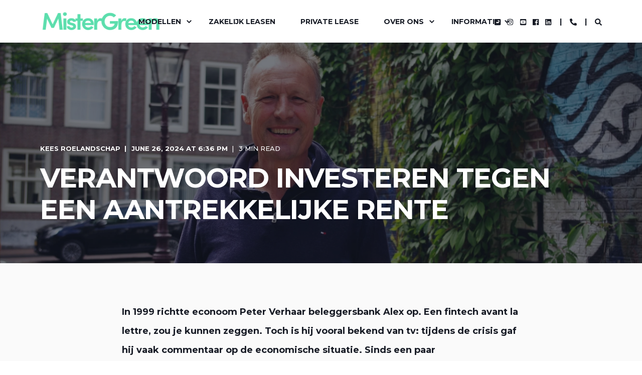

--- FILE ---
content_type: text/html; charset=UTF-8
request_url: https://www.mistergreen.nl/nieuws/peter-verhaar-investeerder
body_size: 16429
content:
<!doctype html><html lang="nl-nl"><head>
    <meta charset="utf-8">
    <title>Verantwoord investeren tegen een aantrekkelijke rente</title>
    <link rel="shortcut icon" href="https://www.mistergreen.nl/hubfs/Logo%20MisterGreen%20Transparant%20Dark%20(7).png">
    <meta name="description" content="In 1999 richtte econoom Peter Verhaar beleggersbank Alex op. Een fintech avant la lettre, zou je kunnen zeggen. Toch is hij vooral bekend van tv: tijdens de ...">

    <style>@font-face {
        font-family: "Montserrat";
        font-weight: 400;
        font-style: normal;
        font-display: swap;
        src: url("/_hcms/googlefonts/Montserrat/regular.woff2") format("woff2"), url("/_hcms/googlefonts/Montserrat/regular.woff") format("woff"),
             url("/_hcms/googlefonts/Montserrat/regular.woff2") format("woff2"), url("/_hcms/googlefonts/Montserrat/regular.woff") format("woff");
    }
@font-face {
        font-family: "Montserrat";
        font-weight: 500;
        font-style: normal;
        font-display: swap;
        src: url("/_hcms/googlefonts/Montserrat/500.woff2") format("woff2"), url("/_hcms/googlefonts/Montserrat/500.woff") format("woff"),
             url("/_hcms/googlefonts/Montserrat/regular.woff2") format("woff2"), url("/_hcms/googlefonts/Montserrat/regular.woff") format("woff");
    }
@font-face {
        font-family: "Montserrat";
        font-weight: 700;
        font-style: normal;
        font-display: swap;
        src: url("/_hcms/googlefonts/Montserrat/700.woff2") format("woff2"), url("/_hcms/googlefonts/Montserrat/700.woff") format("woff"),
             url("/_hcms/googlefonts/Montserrat/regular.woff2") format("woff2"), url("/_hcms/googlefonts/Montserrat/regular.woff") format("woff");
    }

            body {
                font-family: Montserrat;
            }
        @font-face {
        font-family: "Montserrat";
        font-weight: 400;
        font-style: normal;
        font-display: swap;
        src: url("/_hcms/googlefonts/Montserrat/regular.woff2") format("woff2"), url("/_hcms/googlefonts/Montserrat/regular.woff") format("woff"),
             url("/_hcms/googlefonts/Montserrat/regular.woff2") format("woff2"), url("/_hcms/googlefonts/Montserrat/regular.woff") format("woff");
    }
@font-face {
        font-family: "Montserrat";
        font-weight: 500;
        font-style: normal;
        font-display: swap;
        src: url("/_hcms/googlefonts/Montserrat/500.woff2") format("woff2"), url("/_hcms/googlefonts/Montserrat/500.woff") format("woff"),
             url("/_hcms/googlefonts/Montserrat/regular.woff2") format("woff2"), url("/_hcms/googlefonts/Montserrat/regular.woff") format("woff");
    }
@font-face {
        font-family: "Montserrat";
        font-weight: 700;
        font-style: normal;
        font-display: swap;
        src: url("/_hcms/googlefonts/Montserrat/700.woff2") format("woff2"), url("/_hcms/googlefonts/Montserrat/700.woff") format("woff"),
             url("/_hcms/googlefonts/Montserrat/regular.woff2") format("woff2"), url("/_hcms/googlefonts/Montserrat/regular.woff") format("woff");
    }
@font-face {
        font-family: "Montserrat";
        font-weight: 400;
        font-style: italic;
        font-display: swap;
        src: url("/_hcms/googlefonts/Montserrat/italic.woff2") format("woff2"), url("/_hcms/googlefonts/Montserrat/italic.woff") format("woff"),
             url("/_hcms/googlefonts/Montserrat/regular.woff2") format("woff2"), url("/_hcms/googlefonts/Montserrat/regular.woff") format("woff");
    }

            .pwr-header__skip {
                font-family: Montserrat;
            }</style>

    

    

    
        
        
    
    
    <meta name="viewport" content="width=device-width, initial-scale=1">

    
    <meta property="og:description" content="In 1999 richtte econoom Peter Verhaar beleggersbank Alex op. Een fintech avant la lettre, zou je kunnen zeggen. Toch is hij vooral bekend van tv: tijdens de ...">
    <meta property="og:title" content="Verantwoord investeren tegen een aantrekkelijke rente">
    <meta name="twitter:description" content="In 1999 richtte econoom Peter Verhaar beleggersbank Alex op. Een fintech avant la lettre, zou je kunnen zeggen. Toch is hij vooral bekend van tv: tijdens de ...">
    <meta name="twitter:title" content="Verantwoord investeren tegen een aantrekkelijke rente">

    

    <script type="application/ld+json">
    {
        "@context": "https://schema.org",
        "@type": "Organization",
        "name": "MisterGreen Electric Lease",
        "logo": { 
            "@type": "ImageObject",
            "url": "https://faq.mistergreenlease.be/hubfs/Logo%20MisterGreen%20Transparant%20Dark%20(5).png"
        },
        "email": "support@mistergreen.nl","url": "https://www.mistergreen.nl/nieuws/peter-verhaar-investeerder",
        "address": {
            "@type": "PostalAddress",
            "addressCountry": "Netherlands",
            "addressRegion": "Noord-Holland",
            "addressLocality": "Weesp",
            "postalCode":"1382 KC",
            "streetAddress": "Bloemendalerweg 30"
        },
        
        "telephone": "+31 20 7719 026",
        "knowsLanguage": "nl-nl"
    }
</script>
<!-- Blog Post Schema  -->
<script type="application/ld+json">
    {
        "@context": "https://schema.org",
        "@type": "BlogPosting",
        "mainEntityOfPage": {
            "@type": "WebPage"
        },
        "name": "Verantwoord investeren tegen een aantrekkelijke rente",
        "headline": "Verantwoord investeren tegen een aantrekkelijke rente",
        "image": "https://static.mistergreen.nl/PeterVerhaarHero2_200422_144733_intrinsic.jpeg?v=2020-06-17T13:59:26+02:00",
        "author": {
            "@type": "Person",
            "name": "Kees Roelandschap"
        },
        "datePublished": "juni 26, 2024 4 PM",
        "dateModified": "juni 26, 2024 4 PM",
        "abstract": "In 1999 richtte econoom Peter Verhaar beleggersbank Alex op. Een fintech avant la lettre, zou je kunnen zeggen. Toch is hij vooral bekend van tv: tijdens de ...",
        "text": "In 1999 richtte econoom Peter Verhaar beleggersbank Alex op. Een fintech avant la lettre, zou je kunnen zeggen. Toch is hij vooral bekend van tv: tijdens de crisis gaf hij vaak commentaar op de economische situatie. Sinds een paar jaar investeert Peter in MisterGreen. We zijn benieuwd waarom. En wat verwacht hij van de electric lease-markt? Op een zonnige dinsdagmiddag spraken we met hem af, in zijn woonplaats Amsterdam. Hoe denkt een econoom en investeerder over MisterGreen? Lees verder. Hoi Peter, ik heb begrepen dat je het druk hebt. Wat houdt je bezig? \u2018Op dit moment schrijf ik veel over actuele financi\u00EBle onderwerpen. Daarnaast ben ik bestuurder bij twee jonge fintechs: BrightPensioen en Monefy. De eerste biedt pensioenen voor zzp\u2019ers, werknemers en ondernemers die geen cao hebben, en is inmiddels uitgegroeid tot een scale-up. Monefy zit echt nog in de startfase, maar heeft grote plannen om de hypothekenmarkt op z\u2019n kop te zetten. Verder adviseer ik APG, de Volksbank en de Sociale Verzekeringsbank. En Straetus, een revolutionair incassobureau dat niet meteen de deurwaarder stuurt, maar eerst met debiteuren in gesprek gaat.\u2019 En je investeert in MisterGreen. Hoe ben je met ons in aanraking gekomen? \u2018Via duurzaaminvesteren.nl, een crowdfundingplatform dat groene projecten en investeerders aan elkaar koppelt. Ik investeer via een heleboel platforms \u2013 ook \u2018grijze\u2019 \u2013 maar Duurzaam Investeren is wel een favoriet. Omdat ze zorgvuldig de belangen van alle partijen afwegen, dus ook die van mij als geldschieter. Op andere platforms wil de balans nog weleens doorslaan naar de kant van de ondernemer. MisterGreen plaatst regelmatig financieringsverzoeken op het platform, meestal om de uitbreiding van het wagenpark te kunnen bekostigen. En omdat jullie een leuk financieel aanbod hebben, ben ik erin gesprongen. De eerste keer met een klein bedrag, maar naarmate mijn vertrouwen groeide ben ik meer gaan inleggen. Inmiddels heb ik zes keer ge\u00EFnvesteerd.\u2019 \"MisterGreen least kwalitatief hoogstaande auto\u2019s, die na gebruik nog een aardige restwaarde hebben. Genoeg gronden dus om aan te nemen dat investeren in MisterGreen verantwoord is.\" Wat vind je zo aantrekkelijk aan ons financi\u00EBle aanbod? \u2018Een aantal dingen. Om te beginnen levert het me een mooi rendement op: MisterGreen biedt vierjarige leningen, tegen 6% rente per maand. Dat haal je bij een bank echt niet. En na de looptijd krijg ik mijn hele belegging weer terug. Daarnaast gaat het om redelijk veilige investeringen. Elke financieringsaanvraag van MisterGreen is gericht op een specifieke klantgroep, die ik tot in detail op het platform kan inzien. Zo weet ik precies in welke bedrijven \u2013 vaak mkb\u2019ers \u2013 ik beleg. Ik kan dus nagaan of ze een beetje solvabel zijn. En omdat ze in principe al een leasecontract hebben, is de afzet gegarandeerd. Tot slot least MisterGreen kwalitatief hoogstaande auto\u2019s, die na gebruik nog een aardige restwaarde hebben. Genoeg gronden dus om aan te nemen dat investeren in MisterGreen verantwoord is.\u2019 Hoe kijk jij naar de electric lease-markt? Wat verwacht je ervan? \u2018Dat die nog wel even blijft groeien. Misschien niet zo snel als sommige optimisten beweren \u2013 dat iedereen binnen tien jaar elektrisch rijdt, kan ik me echt niet voorstellen. Daarvoor is het bestaande fossiele wagenpark nog te nieuw, zijn mensen te weerbarstig en moeten er te veel problemen worden opgelost. Zo moet de actieradius van elektrische auto\u2019s echt nog verder omhoog. Aan de andere kant ziet iedereen dat de voorraad fossiele brandstoffen opraakt. En dat we dus andere bronnen moeten aanwenden om mobiel te kunnen blijven. Daarbij komt dat nu ook de grote autofabrikanten als BMW, Audi en Volkswagen serieus met elektrisch rijden bezig zijn. \u2019t Is niet alleen meer Tesla dat met gelikte wagens inspringt op de energietransitie, een belangrijk signaal dat de sector doorzet.\u2019 Je bent econoom en geeft vaak advies. Welke tip heb je voor MisterGreen? \u2018Ik zie dat MisterGreen nu veel nadruk legt op Tesla. Begrijpelijk natuurlijk, want Elon Musk heeft elektrisch rijden hip gemaakt. In een Nissan Leaf wil niet iedereen gezien worden, maar met een Model X kun je aankomen. Toch zou ik adviseren om ook de grote autofabrikanten in het oog te houden. De giganten in Duitsland zitten bijvoorbeeld echt niet stil. Bovendien hebben zij een veel grotere potenti\u00EBle productiecapaciteit dan Tesla. Maar goed, ik neem aan dat ik niets nieuws vertel; jullie houden dit vast goed in de gaten.\u2019 We houden inderdaad een oogje in het zeil, wees gerust. Tot slot: sta je open voor een volgende investering in MisterGreen? \u2018Ja hoor! Zolang het financi\u00EBle aanbod aantrekkelijk blijft, sta ik daar zeker voor open.\u2019 Investeer ook! Je kan je nu alvast aanmelden voor de volgende investeringsronde van MisterGreen. Dan ontvang je een email zodra de campagne live staat! Aanmelden investeren",
        "url": "https://www.mistergreen.nl/nieuws/peter-verhaar-investeerder",
        "publisher": {
            "@type": "Organization",
            "name": "MisterGreen Electric Lease",
            "logo": { 
                "@type": "ImageObject",
                "url": "https://faq.mistergreenlease.be/hubfs/Logo%20MisterGreen%20Transparant%20Dark%20(5).png"
            }
        },
        "inLanguage": "nl-nl",
        "wordCount": "1595",
        "keywords": "[]"
    }
</script>
    <style>
a.cta_button{-moz-box-sizing:content-box !important;-webkit-box-sizing:content-box !important;box-sizing:content-box !important;vertical-align:middle}.hs-breadcrumb-menu{list-style-type:none;margin:0px 0px 0px 0px;padding:0px 0px 0px 0px}.hs-breadcrumb-menu-item{float:left;padding:10px 0px 10px 10px}.hs-breadcrumb-menu-divider:before{content:'›';padding-left:10px}.hs-featured-image-link{border:0}.hs-featured-image{float:right;margin:0 0 20px 20px;max-width:50%}@media (max-width: 568px){.hs-featured-image{float:none;margin:0;width:100%;max-width:100%}}.hs-screen-reader-text{clip:rect(1px, 1px, 1px, 1px);height:1px;overflow:hidden;position:absolute !important;width:1px}
</style>

<link rel="stylesheet" href="https://www.mistergreen.nl/hubfs/hub_generated/template_assets/1/91310788791/1766142178167/template_pwr.min.css">

        <style>
            body {
                margin:0px;
            }
            img:not([src]):not([srcset]) {
                visibility:hidden;
            }
        </style>
    
<link class="hs-async-css" rel="preload" href="https://www.mistergreen.nl/hubfs/hub_generated/template_assets/1/121465177380/1766142187622/template_pwr-defer.min.css" as="style" onload="this.onload=null;this.rel='stylesheet'">
<noscript><link rel="stylesheet" href="https://www.mistergreen.nl/hubfs/hub_generated/template_assets/1/121465177380/1766142187622/template_pwr-defer.min.css"></noscript>
<link rel="stylesheet" href="https://www.mistergreen.nl/hubfs/hub_generated/template_assets/1/91310969165/1766142163434/template_child.min.css">
<style>#hs_cos_wrapper_header_page .pwr-header-logo,
#hs_cos_wrapper_header_page .pwr-header-logo__img {
  max-width:240px;
  height:auto;
}

@media (max-width:575px) {
  #hs_cos_wrapper_header_page .pwr-header-logo,
  #hs_cos_wrapper_header_page .pwr-header-logo__img { max-width:150px; }
}

#hs_cos_wrapper_header_page .scroll .pwr-header-logo,
#hs_cos_wrapper_header_page .scroll .pwr-header-logo__img--sticky {
  max-width:240px;
  height:auto;
}

@media (max-width:575px) {
  #hs_cos_wrapper_header_page .scroll .pwr-header-logo,
  #hs_cos_wrapper_header_page .scroll .pwr-header-logo__img--sticky { max-width:150px; }
}

#hs_cos_wrapper_header_page .pwr-header-logo img { vertical-align:middle; }
</style>
<link rel="stylesheet" href="https://www.mistergreen.nl/hubfs/hub_generated/template_assets/1/121465247633/1766142162809/template_pwr-burger.min.css" fetchpriority="low">
<link rel="stylesheet" href="https://www.mistergreen.nl/hubfs/hub_generated/template_assets/1/121465177257/1766142160054/template_scroll-shadow.min.css" fetchpriority="low">
<link rel="stylesheet" href="https://www.mistergreen.nl/hubfs/hub_generated/template_assets/1/121465183554/1766142180375/template_pwr-search.min.css" defer="true">
<link rel="stylesheet" href="https://www.mistergreen.nl/hubfs/hub_generated/template_assets/1/121465183572/1766142174091/template_pwr-form.min.css" defer="true">
<style>#hs_cos_wrapper_header_page .hs-search-field__suggestions li a { padding-right:130px; }

#hs_cos_wrapper_header_page .hs-search-field__suggestions a:before { content:''; }
</style>
<link class="hs-async-css" rel="preload" href="https://www.mistergreen.nl/hubfs/hub_generated/template_assets/1/121465183562/1766142170506/template_pwr-social.min.css" as="style" onload="this.onload=null;this.rel='stylesheet'">
<noscript><link rel="stylesheet" href="https://www.mistergreen.nl/hubfs/hub_generated/template_assets/1/121465183562/1766142170506/template_pwr-social.min.css"></noscript>
<link rel="stylesheet" href="https://www.mistergreen.nl/hubfs/hub_generated/template_assets/1/121465247630/1766142178803/template_pwr-post-header.min.css">
<link rel="stylesheet" href="https://www.mistergreen.nl/hubfs/hub_generated/template_assets/1/121465177272/1766142189592/template_pwr-post.min.css">
<link class="hs-async-css" rel="preload" href="https://www.mistergreen.nl/hubfs/hub_generated/template_assets/1/121465183563/1766142175693/template_pwr-mini.min.css" as="style" onload="this.onload=null;this.rel='stylesheet'">
<noscript><link rel="stylesheet" href="https://www.mistergreen.nl/hubfs/hub_generated/template_assets/1/121465183563/1766142175693/template_pwr-mini.min.css"></noscript>
<link rel="stylesheet" href="https://www.mistergreen.nl/hubfs/hub_generated/template_assets/1/121465183574/1766142165708/template_pwr-author.min.css">
<link rel="stylesheet" href="https://www.mistergreen.nl/hubfs/hub_generated/template_assets/1/121465177359/1766142190161/template_pwr-avatar.min.css">
<link rel="stylesheet" href="https://www.mistergreen.nl/hubfs/hub_generated/template_assets/1/121465183562/1766142170506/template_pwr-social.min.css">
<link class="hs-async-css" rel="preload" href="https://www.mistergreen.nl/hubfs/hub_generated/template_assets/1/121465183543/1766142166217/template_pwr-sec-posts.min.css" as="style" onload="this.onload=null;this.rel='stylesheet'">
<noscript><link rel="stylesheet" href="https://www.mistergreen.nl/hubfs/hub_generated/template_assets/1/121465183543/1766142166217/template_pwr-sec-posts.min.css"></noscript>
<link class="hs-async-css" rel="preload" href="https://www.mistergreen.nl/hubfs/hub_generated/template_assets/1/121465177272/1766142189592/template_pwr-post.min.css" as="style" onload="this.onload=null;this.rel='stylesheet'">
<noscript><link rel="stylesheet" href="https://www.mistergreen.nl/hubfs/hub_generated/template_assets/1/121465177272/1766142189592/template_pwr-post.min.css"></noscript>
<link class="hs-async-css" rel="preload" href="https://www.mistergreen.nl/hubfs/hub_generated/template_assets/1/121465183542/1766142185311/template_pwr-link.min.css" as="style" onload="this.onload=null;this.rel='stylesheet'">
<noscript><link rel="stylesheet" href="https://www.mistergreen.nl/hubfs/hub_generated/template_assets/1/121465183542/1766142185311/template_pwr-link.min.css"></noscript>
<style>#hs_cos_wrapper_blog-post-preview .pwr-rel-post-item {}
</style>
<link class="hs-async-css" rel="preload" href="https://www.mistergreen.nl/hubfs/hub_generated/template_assets/1/121465177269/1766142184143/template_pwr-footer.min.css" as="style" onload="this.onload=null;this.rel='stylesheet'" fetchpriority="low">
<noscript><link rel="stylesheet" href="https://www.mistergreen.nl/hubfs/hub_generated/template_assets/1/121465177269/1766142184143/template_pwr-footer.min.css"></noscript>
<link class="hs-async-css" rel="preload" href="https://www.mistergreen.nl/hubfs/hub_generated/template_assets/1/121465177379/1766142173366/template_pwr-transitions.min.css" as="style" onload="this.onload=null;this.rel='stylesheet'">
<noscript><link rel="stylesheet" href="https://www.mistergreen.nl/hubfs/hub_generated/template_assets/1/121465177379/1766142173366/template_pwr-transitions.min.css"></noscript>
<link class="hs-async-css" rel="preload" href="https://www.mistergreen.nl/hubfs/hub_generated/template_assets/1/91305400879/1766142184984/template_custom-styles.min.css" as="style" onload="this.onload=null;this.rel='stylesheet'">
<noscript><link rel="stylesheet" href="https://www.mistergreen.nl/hubfs/hub_generated/template_assets/1/91305400879/1766142184984/template_custom-styles.min.css"></noscript>
<link class="hs-async-css" rel="preload" href="https://www.mistergreen.nl/hubfs/hub_generated/template_assets/1/91310969165/1766142163434/template_child.min.css" as="style" onload="this.onload=null;this.rel='stylesheet'">
<noscript><link rel="stylesheet" href="https://www.mistergreen.nl/hubfs/hub_generated/template_assets/1/91310969165/1766142163434/template_child.min.css"></noscript>
<link rel="preload" as="style" href="https://48752163.fs1.hubspotusercontent-na1.net/hubfs/48752163/raw_assets/media-default-modules/master/650/js_client_assets/assets/TrackPlayAnalytics-Cm48oVxd.css">

<link rel="preload" as="style" href="https://48752163.fs1.hubspotusercontent-na1.net/hubfs/48752163/raw_assets/media-default-modules/master/650/js_client_assets/assets/Tooltip-DkS5dgLo.css">

    <script type="application/ld+json">
{
  "mainEntityOfPage" : {
    "@type" : "WebPage",
    "@id" : "https://www.mistergreen.nl/nieuws/peter-verhaar-investeerder"
  },
  "author" : {
    "name" : "Kees Roelandschap",
    "url" : "https://www.mistergreen.nl/nieuws/author/kees",
    "@type" : "Person"
  },
  "headline" : "Verantwoord investeren tegen een aantrekkelijke rente",
  "datePublished" : "2024-06-26T16:36:33.000Z",
  "dateModified" : "2024-06-26T16:36:33.332Z",
  "publisher" : {
    "name" : "MisterGreen Products B.V.",
    "logo" : {
      "url" : "https://faq.mistergreenlease.be/hubfs/Logo%20MisterGreen%20Transparant%20Dark%20(5).png",
      "@type" : "ImageObject"
    },
    "@type" : "Organization"
  },
  "@context" : "https://schema.org",
  "@type" : "BlogPosting",
  "image" : [ "https://static.mistergreen.nl/PeterVerhaarHero2_200422_144733_intrinsic.jpeg?v=2020-06-17T13:59:26+02:00" ]
}
</script>


    

<meta name="google-site-verification" content="cSmkYvIbQ7Sig3asEHViVW_g6YN9lEXj1Ke1dKNUNI4">

<!-- Google Tag Manager -->
<script>(function(w,d,s,l,i){w[l]=w[l]||[];w[l].push({'gtm.start':
        new Date().getTime(),event:'gtm.js'});var f=d.getElementsByTagName(s)[0],
    j=d.createElement(s),dl=l!='dataLayer'?'&l='+l:'';j.async=true;j.src=
    'https://www.googletagmanager.com/gtm.js?id='+i+dl;f.parentNode.insertBefore(j,f);
})(window,document,'script','dataLayer','GTM-P4RCTWC');</script>
<!-- End Google Tag Manager --><!-- wololo -->
<meta property="og:image" content="https://static.mistergreen.nl/PeterVerhaarHero2_200422_144733_intrinsic.jpeg?v=2020-06-17T13:59:26+02:00">
<meta property="og:image:width" content="2659">
<meta property="og:image:height" content="1080">

<meta name="twitter:image" content="https://static.mistergreen.nl/PeterVerhaarHero2_200422_144733_intrinsic.jpeg?v=2020-06-17T13:59:26+02:00">


<meta property="og:url" content="https://www.mistergreen.nl/nieuws/peter-verhaar-investeerder">
<meta name="twitter:card" content="summary_large_image">
<meta name="twitter:creator" content="@KRoelandschap">

<link rel="canonical" href="https://www.mistergreen.nl/nieuws/peter-verhaar-investeerder">

<meta property="og:type" content="article">
<link rel="alternate" type="application/rss+xml" href="https://www.mistergreen.nl/nieuws/rss.xml">
<meta name="twitter:domain" content="www.mistergreen.nl">
<meta name="twitter:site" content="@MisterGreenEU">
<script src="//platform.linkedin.com/in.js" type="text/javascript">
    lang: nl_NL
</script>

<meta http-equiv="content-language" content="nl-nl">






      
  <meta name="generator" content="HubSpot"></head>
  <body>
    <div class="body-wrapper   hs-content-id-171372681554 hs-blog-post hs-blog-id-170062635059 
    pwr-v--46 line-numbers" data-aos-global-disable="phone" data-aos-global-offset="100" data-aos-global-delay="40" data-aos-global-duration="500">
      
        <div id="hs_cos_wrapper_page_settings" class="hs_cos_wrapper hs_cos_wrapper_widget hs_cos_wrapper_type_module" style="" data-hs-cos-general-type="widget" data-hs-cos-type="module"></div> 
      

      

      
        <div data-global-resource-path="POWER THEME x MisterGreen/templates/partials/header.html"><header class="header">

    
    <a href="#main-content" class="pwr-header__skip">Skip to content</a><div class="header__container"><div id="hs_cos_wrapper_header_page" class="hs_cos_wrapper hs_cos_wrapper_widget hs_cos_wrapper_type_module" style="" data-hs-cos-general-type="widget" data-hs-cos-type="module"><!-- templateType: none -->
<style>
    .pwr--page-editor-fix {
        max-height: 120px;
    }
 </style>



<div id="pwr-js-burger" class="pwr-burger closed vanilla pwr--light pwr--page-editor-fix ">
  <a href="#" id="pwr-js-burger__trigger-close" aria-label="Close Burger Menu" class="pwr-burger__trigger-close vanilla">
    Close <span class="pwr-burger__icon-close"></span>
  </a>
          
            
          
          <div class="pwr-burger__menu pwr-js-menu pwr-scroll-shadow__wrapper pwr-scroll-shadow__wrapper--vert pwr-scroll-shadow__root pwr-scroll-shadow__root--vert"><span id="hs_cos_wrapper_header_page_" class="hs_cos_wrapper hs_cos_wrapper_widget hs_cos_wrapper_type_menu" style="" data-hs-cos-general-type="widget" data-hs-cos-type="menu"><div id="hs_menu_wrapper_header_page_" class="hs-menu-wrapper active-branch no-flyouts hs-menu-flow-vertical" role="navigation" data-sitemap-name="default" data-menu-id="186588208465" aria-label="Navigation Menu">
 <ul role="menu">
  <li class="hs-menu-item hs-menu-depth-1 hs-item-has-children" role="none"><a href="javascript:;" aria-haspopup="true" aria-expanded="false" role="menuitem">Modellen</a>
   <ul role="menu" class="hs-menu-children-wrapper">
    <li class="hs-menu-item hs-menu-depth-2 hs-item-has-children" role="none"><a href="https://www.mistergreen.nl/tesla-model-3-lease" role="menuitem">Model 3</a>
     <ul role="menu" class="hs-menu-children-wrapper">
      <li class="hs-menu-item hs-menu-depth-3" role="none"><a href="https://www.mistergreen.nl/tesla-zakelijk-leasen/model-3" role="menuitem">Model 3 Zakelijk Leasen</a></li>
      <li class="hs-menu-item hs-menu-depth-3" role="none"><a href="https://www.mistergreen.nl/tesla-private-lease/model-3" role="menuitem">Model 3 Private Lease</a></li>
      <li class="hs-menu-item hs-menu-depth-3" role="none"><a href="https://www.mistergreen.nl/tesla-occasion-lease/model-3" role="menuitem">Model 3 Occasion Lease</a></li>
     </ul></li>
    <li class="hs-menu-item hs-menu-depth-2 hs-item-has-children" role="none"><a href="https://www.mistergreen.nl/tesla-model-y-lease" role="menuitem">Model Y</a>
     <ul role="menu" class="hs-menu-children-wrapper">
      <li class="hs-menu-item hs-menu-depth-3" role="none"><a href="https://www.mistergreen.nl/tesla-zakelijk-leasen/model-y" role="menuitem">Model Y Zakelijk Leasen</a></li>
      <li class="hs-menu-item hs-menu-depth-3" role="none"><a href="https://www.mistergreen.nl/tesla-private-lease/model-y" role="menuitem">Model Y Private Lease</a></li>
      <li class="hs-menu-item hs-menu-depth-3" role="none"><a href="https://www.mistergreen.nl/tesla-occasion-lease/model-y" role="menuitem">Model Y Occasion Lease</a></li>
     </ul></li>
    <li class="hs-menu-item hs-menu-depth-2 hs-item-has-children" role="none"><a href="https://www.mistergreen.nl/tesla-model-s-lease" role="menuitem">Model S</a>
     <ul role="menu" class="hs-menu-children-wrapper">
      <li class="hs-menu-item hs-menu-depth-3" role="none"><a href="https://www.mistergreen.nl/tesla-zakelijk-leasen/model-s" role="menuitem">Model S Zakelijk Leasen</a></li>
      <li class="hs-menu-item hs-menu-depth-3" role="none"><a href="https://www.mistergreen.nl/tesla-private-lease/model-s" role="menuitem">Model S Private Lease</a></li>
      <li class="hs-menu-item hs-menu-depth-3" role="none"><a href="https://www.mistergreen.nl/tesla-occasion-lease/model-s" role="menuitem">Model S Occasion Lease</a></li>
     </ul></li>
    <li class="hs-menu-item hs-menu-depth-2 hs-item-has-children" role="none"><a href="https://www.mistergreen.nl/tesla-model-x-lease" role="menuitem">Model X</a>
     <ul role="menu" class="hs-menu-children-wrapper">
      <li class="hs-menu-item hs-menu-depth-3" role="none"><a href="https://www.mistergreen.nl/tesla-zakelijk-leasen/model-x" role="menuitem">Model X Zakelijk Leasen</a></li>
      <li class="hs-menu-item hs-menu-depth-3" role="none"><a href="https://www.mistergreen.nl/tesla-private-lease/model-x" role="menuitem">Model X Private Lease</a></li>
      <li class="hs-menu-item hs-menu-depth-3" role="none"><a href="https://www.mistergreen.nl/tesla-occasion-lease/model-x" role="menuitem">Model X Occasion Lease</a></li>
     </ul></li>
   </ul></li>
  <li class="hs-menu-item hs-menu-depth-1" role="none"><a href="https://www.mistergreen.nl/tesla-zakelijk-leasen" role="menuitem">Zakelijk Leasen</a></li>
  <li class="hs-menu-item hs-menu-depth-1" role="none"><a href="https://www.mistergreen.nl/tesla-private-lease" role="menuitem">Private Lease</a></li>
  <li class="hs-menu-item hs-menu-depth-1 hs-item-has-children" role="none"><a href="javascript:;" aria-haspopup="true" aria-expanded="false" role="menuitem">Over Ons</a>
   <ul role="menu" class="hs-menu-children-wrapper">
    <li class="hs-menu-item hs-menu-depth-2" role="none"><a href="https://www.mistergreen.nl/over-ons" role="menuitem">Over MisterGreen</a></li>
    <li class="hs-menu-item hs-menu-depth-2" role="none"><a href="https://www.mistergreen.nl/investeren-in-mistergreen" role="menuitem">Investeren in MisterGreen</a></li>
    <li class="hs-menu-item hs-menu-depth-2" role="none"><a href="https://www.mistergreen.nl/work" role="menuitem">Werken bij</a></li>
    <li class="hs-menu-item hs-menu-depth-2 hs-item-has-children" role="none"><a href="javascript:;" role="menuitem">Contact</a>
     <ul role="menu" class="hs-menu-children-wrapper">
      <li class="hs-menu-item hs-menu-depth-3" role="none"><a href="https://www.mistergreen.nl/contact" role="menuitem">Contactgegevens</a></li>
      <li class="hs-menu-item hs-menu-depth-3" role="none"><a href="https://support.mistergreen.nl/nl/mijn-auto-heeft-schade" role="menuitem">Schade Melden</a></li>
      <li class="hs-menu-item hs-menu-depth-3" role="none"><a href="https://support.mistergreen.nl/nl" role="menuitem">Technical Support</a></li>
     </ul></li>
   </ul></li>
  <li class="hs-menu-item hs-menu-depth-1 hs-item-has-children" role="none"><a href="javascript:;" aria-haspopup="true" aria-expanded="false" role="menuitem">Informatie</a>
   <ul role="menu" class="hs-menu-children-wrapper">
    <li class="hs-menu-item hs-menu-depth-2" role="none"><a href="https://www.mistergreen.nl/full-self-driving" role="menuitem">Full Self-Driving</a></li>
    <li class="hs-menu-item hs-menu-depth-2 hs-item-has-children" role="none"><a href="javascript:;" role="menuitem">LEASEN</a>
     <ul role="menu" class="hs-menu-children-wrapper">
      <li class="hs-menu-item hs-menu-depth-3" role="none"><a href="https://www.mistergreen.nl/occasion-lease" role="menuitem">Occasion Lease</a></li>
      <li class="hs-menu-item hs-menu-depth-3" role="none"><a href="https://www.mistergreen.nl/private-lease" role="menuitem">Private Lease</a></li>
      <li class="hs-menu-item hs-menu-depth-3" role="none"><a href="https://www.mistergreen.nl/operational-lease" role="menuitem">Operational Lease</a></li>
     </ul></li>
    <li class="hs-menu-item hs-menu-depth-2 hs-item-has-children" role="none"><a href="https://www.mistergreen.nl/leasen/bijtelling" role="menuitem">Bijtelling</a>
     <ul role="menu" class="hs-menu-children-wrapper">
      <li class="hs-menu-item hs-menu-depth-3" role="none"><a href="https://www.mistergreen.nl/leasen/bijtelling/hoe-werkt-bijtelling" role="menuitem">Alles over bijtelling</a></li>
      <li class="hs-menu-item hs-menu-depth-3" role="none"><a href="https://www.mistergreen.nl/leasen/bijtelling/tesla-bijtelling" role="menuitem">Bijtelling Tesla modellen</a></li>
      <li class="hs-menu-item hs-menu-depth-3" role="none"><a href="https://www.mistergreen.nl/leasen/bijtelling/berekenen" role="menuitem">Bijtelling berekenen</a></li>
     </ul></li>
    <li class="hs-menu-item hs-menu-depth-2" role="none"><a href="https://www.mistergreen.nl/robotaxi" role="menuitem">Robotaxi</a></li>
    <li class="hs-menu-item hs-menu-depth-2" role="none"><a href="https://www.mistergreen.nl/review" role="menuitem">Reviews</a></li>
    <li class="hs-menu-item hs-menu-depth-2" role="none"><a href="https://www.mistergreen.nl/nieuws" role="menuitem">Nieuws</a></li>
   </ul></li>
 </ul>
</div></span></div><div class="pwr-burger-bottom-bar pwr-a11y-menu"><div class="pwr-burger-bottom-bar__item hs-search-field">
      <a href="#" id="pwr-js-burger-search__trigger" class="pwr-burger-bottom-bar__item-link pwr-burger-search__trigger" tabindex="-1">
        <div class="pwr-header-right-bar__icon pwr--padding-r-sm"><span id="hs_cos_wrapper_header_page_" class="hs_cos_wrapper hs_cos_wrapper_widget hs_cos_wrapper_type_icon" style="" data-hs-cos-general-type="widget" data-hs-cos-type="icon"><svg version="1.0" xmlns="http://www.w3.org/2000/svg" viewbox="0 0 512 512" aria-hidden="true"><g id="search1_layer"><path d="M505 442.7L405.3 343c-4.5-4.5-10.6-7-17-7H372c27.6-35.3 44-79.7 44-128C416 93.1 322.9 0 208 0S0 93.1 0 208s93.1 208 208 208c48.3 0 92.7-16.4 128-44v16.3c0 6.4 2.5 12.5 7 17l99.7 99.7c9.4 9.4 24.6 9.4 33.9 0l28.3-28.3c9.4-9.4 9.4-24.6.1-34zM208 336c-70.7 0-128-57.2-128-128 0-70.7 57.2-128 128-128 70.7 0 128 57.2 128 128 0 70.7-57.2 128-128 128z" /></g></svg></span></div>
        <span>SEARCH</span>
        <div class="pwr-menu_submenu-btn keyboard-clickable" role="menuitem" tabindex="0" aria-label="Expand SEARCH">
        <div class="pwr-menu_submenu-arrow"></div>
    </div>
      </a>
      <div id="pwr-js-burger-search__inner" class="pwr-burger-bottom-bar__inner pwr-burger-search__inner pwr-form pwr-form--style-1">
    <div id="hs-search-field__translations"></div>

    <div class="hs-search-field__bar"> 
        <form action="/hs-search-results">
            <div class="pwr--relative">
                <input type="text" id="pwr-js-burger-search__input" class="pwr-burger-search__input hs-search-field__input" name="term" autocomplete="off" aria-label="Enter search Term" placeholder="Type search here">
          <button class="pwr-search-field__icon" type="submit" aria-label="Perform Search"><span id="hs_cos_wrapper_header_page_" class="hs_cos_wrapper hs_cos_wrapper_widget hs_cos_wrapper_type_icon" style="" data-hs-cos-general-type="widget" data-hs-cos-type="icon"><svg version="1.0" xmlns="http://www.w3.org/2000/svg" viewbox="0 0 512 512" aria-hidden="true"><g id="search2_layer"><path d="M505 442.7L405.3 343c-4.5-4.5-10.6-7-17-7H372c27.6-35.3 44-79.7 44-128C416 93.1 322.9 0 208 0S0 93.1 0 208s93.1 208 208 208c48.3 0 92.7-16.4 128-44v16.3c0 6.4 2.5 12.5 7 17l99.7 99.7c9.4 9.4 24.6 9.4 33.9 0l28.3-28.3c9.4-9.4 9.4-24.6.1-34zM208 336c-70.7 0-128-57.2-128-128 0-70.7 57.2-128 128-128 70.7 0 128 57.2 128 128 0 70.7-57.2 128-128 128z" /></g></svg></span></button>
            </div>
            <input type="hidden" name="limit" value="5"><input type="hidden" name="property" value="title"><input type="hidden" name="property" value="description"><input type="hidden" name="property" value="html"><input type="hidden" name="property" value="author_full_name"><input type="hidden" name="property" value="author_handle"><input type="hidden" name="property" value="tag"><input type="hidden" name="type" value="SITE_PAGE"><input type="hidden" name="type" value="LISTING_PAGE"><input type="hidden" name="type" value="BLOG_POST"></form>
    </div></div>
    </div><div class="pwr-burger-bottom-bar__item ">
      <a href="#" id="pwr-js-burger-contact__trigger" class="pwr-burger-bottom-bar__item-link pwr-burger-contact__trigger" tabindex="-1">
        <div class="pwr-header-right-bar__icon pwr--padding-r-sm"><div class="pwr-header-right-bar__icon pwr--flip-hor"><span id="hs_cos_wrapper_header_page_" class="hs_cos_wrapper hs_cos_wrapper_widget hs_cos_wrapper_type_icon" style="" data-hs-cos-general-type="widget" data-hs-cos-type="icon"><svg version="1.0" xmlns="http://www.w3.org/2000/svg" viewbox="0 0 512 512" aria-hidden="true"><g id="phone3_layer"><path d="M493.397 24.615l-104-23.997c-11.314-2.611-22.879 3.252-27.456 13.931l-48 111.997a24 24 0 0 0 6.862 28.029l60.617 49.596c-35.973 76.675-98.938 140.508-177.249 177.248l-49.596-60.616a24 24 0 0 0-28.029-6.862l-111.997 48C3.873 366.516-1.994 378.08.618 389.397l23.997 104C27.109 504.204 36.748 512 48 512c256.087 0 464-207.532 464-464 0-11.176-7.714-20.873-18.603-23.385z" /></g></svg></span></div></div>
        <span>CONTACT</span>
        <div class="pwr-menu_submenu-btn keyboard-clickable" role="menuitem" tabindex="0" aria-label="Expand CONTACT">
        <div class="pwr-menu_submenu-arrow"></div>
    </div>
      </a>
      <div id="pwr-js-burger-contact__inner" class="pwr-burger-bottom-bar__inner pwr-burger-contact__inner"><span class="pwr-burger-contact__title">PHONE HOTLINE:</span>
        <a href="tel:" class="pwr-burger-bottom-bar__item-link pwr-burger-contact__link pwr--margin-b-sm" category="header-navigation" action="telephone" label="telephone">+31 20 7719 026</a><span class="pwr-burger-contact__title">E-MAIL:</span>
        <a href="mailto:support@mistergreen.nl" class="pwr-burger-bottom-bar__item-link pwr-burger-contact__link" category="header-navigation" action="email" label="email">support@mistergreen.nl</a></div>
    </div><div class="pwr-burger-bottom-bar__item pwr-burger-social">
        <a href="https://twitter.com/mistergreeneu" class="pwr-social-icon focus-target__icon __social-icon "><span id="hs_cos_wrapper_header_page_" class="hs_cos_wrapper hs_cos_wrapper_widget hs_cos_wrapper_type_icon" style="" data-hs-cos-general-type="widget" data-hs-cos-type="icon"><svg version="1.0" xmlns="http://www.w3.org/2000/svg" viewbox="0 0 448 512" aria-hidden="true"><g id="twitter-square4_layer"><path d="M400 32H48C21.5 32 0 53.5 0 80v352c0 26.5 21.5 48 48 48h352c26.5 0 48-21.5 48-48V80c0-26.5-21.5-48-48-48zm-48.9 158.8c.2 2.8.2 5.7.2 8.5 0 86.7-66 186.6-186.6 186.6-37.2 0-71.7-10.8-100.7-29.4 5.3.6 10.4.8 15.8.8 30.7 0 58.9-10.4 81.4-28-28.8-.6-53-19.5-61.3-45.5 10.1 1.5 19.2 1.5 29.6-1.2-30-6.1-52.5-32.5-52.5-64.4v-.8c8.7 4.9 18.9 7.9 29.6 8.3a65.447 65.447 0 0 1-29.2-54.6c0-12.2 3.2-23.4 8.9-33.1 32.3 39.8 80.8 65.8 135.2 68.6-9.3-44.5 24-80.6 64-80.6 18.9 0 35.9 7.9 47.9 20.7 14.8-2.8 29-8.3 41.6-15.8-4.9 15.2-15.2 28-28.8 36.1 13.2-1.4 26-5.1 37.8-10.2-8.9 13.1-20.1 24.7-32.9 34z" /></g></svg></span></a><a href="https://www.instagram.com/mistergreeneu" class="pwr-social-icon focus-target__icon __social-icon "><span id="hs_cos_wrapper_header_page_" class="hs_cos_wrapper hs_cos_wrapper_widget hs_cos_wrapper_type_icon" style="" data-hs-cos-general-type="widget" data-hs-cos-type="icon"><svg version="1.0" xmlns="http://www.w3.org/2000/svg" viewbox="0 0 448 512" aria-hidden="true"><g id="instagram5_layer"><path d="M224.1 141c-63.6 0-114.9 51.3-114.9 114.9s51.3 114.9 114.9 114.9S339 319.5 339 255.9 287.7 141 224.1 141zm0 189.6c-41.1 0-74.7-33.5-74.7-74.7s33.5-74.7 74.7-74.7 74.7 33.5 74.7 74.7-33.6 74.7-74.7 74.7zm146.4-194.3c0 14.9-12 26.8-26.8 26.8-14.9 0-26.8-12-26.8-26.8s12-26.8 26.8-26.8 26.8 12 26.8 26.8zm76.1 27.2c-1.7-35.9-9.9-67.7-36.2-93.9-26.2-26.2-58-34.4-93.9-36.2-37-2.1-147.9-2.1-184.9 0-35.8 1.7-67.6 9.9-93.9 36.1s-34.4 58-36.2 93.9c-2.1 37-2.1 147.9 0 184.9 1.7 35.9 9.9 67.7 36.2 93.9s58 34.4 93.9 36.2c37 2.1 147.9 2.1 184.9 0 35.9-1.7 67.7-9.9 93.9-36.2 26.2-26.2 34.4-58 36.2-93.9 2.1-37 2.1-147.8 0-184.8zM398.8 388c-7.8 19.6-22.9 34.7-42.6 42.6-29.5 11.7-99.5 9-132.1 9s-102.7 2.6-132.1-9c-19.6-7.8-34.7-22.9-42.6-42.6-11.7-29.5-9-99.5-9-132.1s-2.6-102.7 9-132.1c7.8-19.6 22.9-34.7 42.6-42.6 29.5-11.7 99.5-9 132.1-9s102.7-2.6 132.1 9c19.6 7.8 34.7 22.9 42.6 42.6 11.7 29.5 9 99.5 9 132.1s2.7 102.7-9 132.1z" /></g></svg></span></a><a href="https://www.youtube.com/@mistergreeneu" class="pwr-social-icon focus-target__icon __social-icon "><span id="hs_cos_wrapper_header_page_" class="hs_cos_wrapper hs_cos_wrapper_widget hs_cos_wrapper_type_icon" style="" data-hs-cos-general-type="widget" data-hs-cos-type="icon"><svg version="1.0" xmlns="http://www.w3.org/2000/svg" viewbox="0 0 448 512" aria-hidden="true"><g id="youtube-square6_layer"><path d="M186.8 202.1l95.2 54.1-95.2 54.1V202.1zM448 80v352c0 26.5-21.5 48-48 48H48c-26.5 0-48-21.5-48-48V80c0-26.5 21.5-48 48-48h352c26.5 0 48 21.5 48 48zm-42 176.3s0-59.6-7.6-88.2c-4.2-15.8-16.5-28.2-32.2-32.4C337.9 128 224 128 224 128s-113.9 0-142.2 7.7c-15.7 4.2-28 16.6-32.2 32.4-7.6 28.5-7.6 88.2-7.6 88.2s0 59.6 7.6 88.2c4.2 15.8 16.5 27.7 32.2 31.9C110.1 384 224 384 224 384s113.9 0 142.2-7.7c15.7-4.2 28-16.1 32.2-31.9 7.6-28.5 7.6-88.1 7.6-88.1z" /></g></svg></span></a><a href="https://www.facebook.com/MisterGreenEU" class="pwr-social-icon focus-target__icon __social-icon "><span id="hs_cos_wrapper_header_page_" class="hs_cos_wrapper hs_cos_wrapper_widget hs_cos_wrapper_type_icon" style="" data-hs-cos-general-type="widget" data-hs-cos-type="icon"><svg version="1.0" xmlns="http://www.w3.org/2000/svg" viewbox="0 0 448 512" aria-hidden="true"><g id="facebook7_layer"><path d="M448 56.7v398.5c0 13.7-11.1 24.7-24.7 24.7H309.1V306.5h58.2l8.7-67.6h-67v-43.2c0-19.6 5.4-32.9 33.5-32.9h35.8v-60.5c-6.2-.8-27.4-2.7-52.2-2.7-51.6 0-87 31.5-87 89.4v49.9h-58.4v67.6h58.4V480H24.7C11.1 480 0 468.9 0 455.3V56.7C0 43.1 11.1 32 24.7 32h398.5c13.7 0 24.8 11.1 24.8 24.7z" /></g></svg></span></a><a href="https://www.linkedin.com/company/mistergreeneu" class="pwr-social-icon focus-target__icon __social-icon "><span id="hs_cos_wrapper_header_page_" class="hs_cos_wrapper hs_cos_wrapper_widget hs_cos_wrapper_type_icon" style="" data-hs-cos-general-type="widget" data-hs-cos-type="icon"><svg version="1.0" xmlns="http://www.w3.org/2000/svg" viewbox="0 0 448 512" aria-hidden="true"><g id="linkedin8_layer"><path d="M416 32H31.9C14.3 32 0 46.5 0 64.3v383.4C0 465.5 14.3 480 31.9 480H416c17.6 0 32-14.5 32-32.3V64.3c0-17.8-14.4-32.3-32-32.3zM135.4 416H69V202.2h66.5V416zm-33.2-243c-21.3 0-38.5-17.3-38.5-38.5S80.9 96 102.2 96c21.2 0 38.5 17.3 38.5 38.5 0 21.3-17.2 38.5-38.5 38.5zm282.1 243h-66.4V312c0-24.8-.5-56.7-34.5-56.7-34.6 0-39.9 27-39.9 54.9V416h-66.4V202.2h63.7v29.2h.9c8.9-16.8 30.6-34.5 62.9-34.5 67.2 0 79.7 44.3 79.7 101.9V416z" /></g></svg></span></a>
    </div></div>
</div><div id="pwr-header-fixed__spacer" class="pwr-header-fixed__spacer vanilla"></div><div id="pwr-header-fixed" class="pwr-header vanilla pwr-header-fixed  pwr--light  pwr-header--light-on-scroll  pwr--page-editor-fix " data-mm-anim-fot-reveal="true" data-mm-anim-slide="true" data-mm-anim-fade="true">
  <div class="pwr--full-width pwr-header--padding">
    <div class="pwr-header-full pwr--clearfix">
      <div class="pwr-header-logo pwr-header-logo--has-sticky"><a class="pwr-header__logo-link" href="https://www.mistergreen.nl/" aria-label="Back to Home">
        
        
        
        <img src="https://www.mistergreen.nl/hs-fs/hubfs/Homepage%20Green-1.png?width=1200&amp;height=200&amp;name=Homepage%20Green-1.png" alt="Homepage Green-1" class="pwr-header-logo__img" width="1200" height="200" srcset="https://www.mistergreen.nl/hs-fs/hubfs/Homepage%20Green-1.png?width=600&amp;height=100&amp;name=Homepage%20Green-1.png 600w, https://www.mistergreen.nl/hs-fs/hubfs/Homepage%20Green-1.png?width=1200&amp;height=200&amp;name=Homepage%20Green-1.png 1200w, https://www.mistergreen.nl/hs-fs/hubfs/Homepage%20Green-1.png?width=1800&amp;height=300&amp;name=Homepage%20Green-1.png 1800w, https://www.mistergreen.nl/hs-fs/hubfs/Homepage%20Green-1.png?width=2400&amp;height=400&amp;name=Homepage%20Green-1.png 2400w, https://www.mistergreen.nl/hs-fs/hubfs/Homepage%20Green-1.png?width=3000&amp;height=500&amp;name=Homepage%20Green-1.png 3000w, https://www.mistergreen.nl/hs-fs/hubfs/Homepage%20Green-1.png?width=3600&amp;height=600&amp;name=Homepage%20Green-1.png 3600w" sizes="(max-width: 1200px) 100vw, 1200px"><img src="https://www.mistergreen.nl/hs-fs/hubfs/Homepage%20Green-1.png?width=1200&amp;height=200&amp;name=Homepage%20Green-1.png" alt="Homepage Green-1" class="pwr-header-logo__img--sticky" width="1200" height="200" fetchpriority="low" decoding="async" srcset="https://www.mistergreen.nl/hs-fs/hubfs/Homepage%20Green-1.png?width=600&amp;height=100&amp;name=Homepage%20Green-1.png 600w, https://www.mistergreen.nl/hs-fs/hubfs/Homepage%20Green-1.png?width=1200&amp;height=200&amp;name=Homepage%20Green-1.png 1200w, https://www.mistergreen.nl/hs-fs/hubfs/Homepage%20Green-1.png?width=1800&amp;height=300&amp;name=Homepage%20Green-1.png 1800w, https://www.mistergreen.nl/hs-fs/hubfs/Homepage%20Green-1.png?width=2400&amp;height=400&amp;name=Homepage%20Green-1.png 2400w, https://www.mistergreen.nl/hs-fs/hubfs/Homepage%20Green-1.png?width=3000&amp;height=500&amp;name=Homepage%20Green-1.png 3000w, https://www.mistergreen.nl/hs-fs/hubfs/Homepage%20Green-1.png?width=3600&amp;height=600&amp;name=Homepage%20Green-1.png 3600w" sizes="(max-width: 1200px) 100vw, 1200px"></a>
      </div><div id="pwr-js-header__menu" class="pwr-header__menu    pwr-header__menu--dropdown "><div class="pwr-js-menu"><span id="hs_cos_wrapper_header_page_" class="hs_cos_wrapper hs_cos_wrapper_widget hs_cos_wrapper_type_menu" style="" data-hs-cos-general-type="widget" data-hs-cos-type="menu"><div id="hs_menu_wrapper_header_page_" class="hs-menu-wrapper active-branch flyouts hs-menu-flow-horizontal" role="navigation" data-sitemap-name="default" data-menu-id="186588208465" aria-label="Navigation Menu">
 <ul role="menu">
  <li class="hs-menu-item hs-menu-depth-1 hs-item-has-children" role="none"><a href="javascript:;" aria-haspopup="true" aria-expanded="false" role="menuitem">Modellen</a>
   <ul role="menu" class="hs-menu-children-wrapper">
    <li class="hs-menu-item hs-menu-depth-2 hs-item-has-children" role="none"><a href="https://www.mistergreen.nl/tesla-model-3-lease" role="menuitem">Model 3</a>
     <ul role="menu" class="hs-menu-children-wrapper">
      <li class="hs-menu-item hs-menu-depth-3" role="none"><a href="https://www.mistergreen.nl/tesla-zakelijk-leasen/model-3" role="menuitem">Model 3 Zakelijk Leasen</a></li>
      <li class="hs-menu-item hs-menu-depth-3" role="none"><a href="https://www.mistergreen.nl/tesla-private-lease/model-3" role="menuitem">Model 3 Private Lease</a></li>
      <li class="hs-menu-item hs-menu-depth-3" role="none"><a href="https://www.mistergreen.nl/tesla-occasion-lease/model-3" role="menuitem">Model 3 Occasion Lease</a></li>
     </ul></li>
    <li class="hs-menu-item hs-menu-depth-2 hs-item-has-children" role="none"><a href="https://www.mistergreen.nl/tesla-model-y-lease" role="menuitem">Model Y</a>
     <ul role="menu" class="hs-menu-children-wrapper">
      <li class="hs-menu-item hs-menu-depth-3" role="none"><a href="https://www.mistergreen.nl/tesla-zakelijk-leasen/model-y" role="menuitem">Model Y Zakelijk Leasen</a></li>
      <li class="hs-menu-item hs-menu-depth-3" role="none"><a href="https://www.mistergreen.nl/tesla-private-lease/model-y" role="menuitem">Model Y Private Lease</a></li>
      <li class="hs-menu-item hs-menu-depth-3" role="none"><a href="https://www.mistergreen.nl/tesla-occasion-lease/model-y" role="menuitem">Model Y Occasion Lease</a></li>
     </ul></li>
    <li class="hs-menu-item hs-menu-depth-2 hs-item-has-children" role="none"><a href="https://www.mistergreen.nl/tesla-model-s-lease" role="menuitem">Model S</a>
     <ul role="menu" class="hs-menu-children-wrapper">
      <li class="hs-menu-item hs-menu-depth-3" role="none"><a href="https://www.mistergreen.nl/tesla-zakelijk-leasen/model-s" role="menuitem">Model S Zakelijk Leasen</a></li>
      <li class="hs-menu-item hs-menu-depth-3" role="none"><a href="https://www.mistergreen.nl/tesla-private-lease/model-s" role="menuitem">Model S Private Lease</a></li>
      <li class="hs-menu-item hs-menu-depth-3" role="none"><a href="https://www.mistergreen.nl/tesla-occasion-lease/model-s" role="menuitem">Model S Occasion Lease</a></li>
     </ul></li>
    <li class="hs-menu-item hs-menu-depth-2 hs-item-has-children" role="none"><a href="https://www.mistergreen.nl/tesla-model-x-lease" role="menuitem">Model X</a>
     <ul role="menu" class="hs-menu-children-wrapper">
      <li class="hs-menu-item hs-menu-depth-3" role="none"><a href="https://www.mistergreen.nl/tesla-zakelijk-leasen/model-x" role="menuitem">Model X Zakelijk Leasen</a></li>
      <li class="hs-menu-item hs-menu-depth-3" role="none"><a href="https://www.mistergreen.nl/tesla-private-lease/model-x" role="menuitem">Model X Private Lease</a></li>
      <li class="hs-menu-item hs-menu-depth-3" role="none"><a href="https://www.mistergreen.nl/tesla-occasion-lease/model-x" role="menuitem">Model X Occasion Lease</a></li>
     </ul></li>
   </ul></li>
  <li class="hs-menu-item hs-menu-depth-1" role="none"><a href="https://www.mistergreen.nl/tesla-zakelijk-leasen" role="menuitem">Zakelijk Leasen</a></li>
  <li class="hs-menu-item hs-menu-depth-1" role="none"><a href="https://www.mistergreen.nl/tesla-private-lease" role="menuitem">Private Lease</a></li>
  <li class="hs-menu-item hs-menu-depth-1 hs-item-has-children" role="none"><a href="javascript:;" aria-haspopup="true" aria-expanded="false" role="menuitem">Over Ons</a>
   <ul role="menu" class="hs-menu-children-wrapper">
    <li class="hs-menu-item hs-menu-depth-2" role="none"><a href="https://www.mistergreen.nl/over-ons" role="menuitem">Over MisterGreen</a></li>
    <li class="hs-menu-item hs-menu-depth-2" role="none"><a href="https://www.mistergreen.nl/investeren-in-mistergreen" role="menuitem">Investeren in MisterGreen</a></li>
    <li class="hs-menu-item hs-menu-depth-2" role="none"><a href="https://www.mistergreen.nl/work" role="menuitem">Werken bij</a></li>
    <li class="hs-menu-item hs-menu-depth-2 hs-item-has-children" role="none"><a href="javascript:;" role="menuitem">Contact</a>
     <ul role="menu" class="hs-menu-children-wrapper">
      <li class="hs-menu-item hs-menu-depth-3" role="none"><a href="https://www.mistergreen.nl/contact" role="menuitem">Contactgegevens</a></li>
      <li class="hs-menu-item hs-menu-depth-3" role="none"><a href="https://support.mistergreen.nl/nl/mijn-auto-heeft-schade" role="menuitem">Schade Melden</a></li>
      <li class="hs-menu-item hs-menu-depth-3" role="none"><a href="https://support.mistergreen.nl/nl" role="menuitem">Technical Support</a></li>
     </ul></li>
   </ul></li>
  <li class="hs-menu-item hs-menu-depth-1 hs-item-has-children" role="none"><a href="javascript:;" aria-haspopup="true" aria-expanded="false" role="menuitem">Informatie</a>
   <ul role="menu" class="hs-menu-children-wrapper">
    <li class="hs-menu-item hs-menu-depth-2" role="none"><a href="https://www.mistergreen.nl/full-self-driving" role="menuitem">Full Self-Driving</a></li>
    <li class="hs-menu-item hs-menu-depth-2 hs-item-has-children" role="none"><a href="javascript:;" role="menuitem">LEASEN</a>
     <ul role="menu" class="hs-menu-children-wrapper">
      <li class="hs-menu-item hs-menu-depth-3" role="none"><a href="https://www.mistergreen.nl/occasion-lease" role="menuitem">Occasion Lease</a></li>
      <li class="hs-menu-item hs-menu-depth-3" role="none"><a href="https://www.mistergreen.nl/private-lease" role="menuitem">Private Lease</a></li>
      <li class="hs-menu-item hs-menu-depth-3" role="none"><a href="https://www.mistergreen.nl/operational-lease" role="menuitem">Operational Lease</a></li>
     </ul></li>
    <li class="hs-menu-item hs-menu-depth-2 hs-item-has-children" role="none"><a href="https://www.mistergreen.nl/leasen/bijtelling" role="menuitem">Bijtelling</a>
     <ul role="menu" class="hs-menu-children-wrapper">
      <li class="hs-menu-item hs-menu-depth-3" role="none"><a href="https://www.mistergreen.nl/leasen/bijtelling/hoe-werkt-bijtelling" role="menuitem">Alles over bijtelling</a></li>
      <li class="hs-menu-item hs-menu-depth-3" role="none"><a href="https://www.mistergreen.nl/leasen/bijtelling/tesla-bijtelling" role="menuitem">Bijtelling Tesla modellen</a></li>
      <li class="hs-menu-item hs-menu-depth-3" role="none"><a href="https://www.mistergreen.nl/leasen/bijtelling/berekenen" role="menuitem">Bijtelling berekenen</a></li>
     </ul></li>
    <li class="hs-menu-item hs-menu-depth-2" role="none"><a href="https://www.mistergreen.nl/robotaxi" role="menuitem">Robotaxi</a></li>
    <li class="hs-menu-item hs-menu-depth-2" role="none"><a href="https://www.mistergreen.nl/review" role="menuitem">Reviews</a></li>
    <li class="hs-menu-item hs-menu-depth-2" role="none"><a href="https://www.mistergreen.nl/nieuws" role="menuitem">Nieuws</a></li>
   </ul></li>
 </ul>
</div></span></div></div><div id="pwr-js-header-right-bar" class="pwr-header-right-bar "><div class="pwr-header-right-bar__item pwr-header-right-bar__social">
        <a href="https://twitter.com/mistergreeneu" class="pwr-social-icon focus-target__icon __social-icon "><span id="hs_cos_wrapper_header_page_" class="hs_cos_wrapper hs_cos_wrapper_widget hs_cos_wrapper_type_icon" style="" data-hs-cos-general-type="widget" data-hs-cos-type="icon"><svg version="1.0" xmlns="http://www.w3.org/2000/svg" viewbox="0 0 448 512" aria-hidden="true"><g id="twitter-square9_layer"><path d="M400 32H48C21.5 32 0 53.5 0 80v352c0 26.5 21.5 48 48 48h352c26.5 0 48-21.5 48-48V80c0-26.5-21.5-48-48-48zm-48.9 158.8c.2 2.8.2 5.7.2 8.5 0 86.7-66 186.6-186.6 186.6-37.2 0-71.7-10.8-100.7-29.4 5.3.6 10.4.8 15.8.8 30.7 0 58.9-10.4 81.4-28-28.8-.6-53-19.5-61.3-45.5 10.1 1.5 19.2 1.5 29.6-1.2-30-6.1-52.5-32.5-52.5-64.4v-.8c8.7 4.9 18.9 7.9 29.6 8.3a65.447 65.447 0 0 1-29.2-54.6c0-12.2 3.2-23.4 8.9-33.1 32.3 39.8 80.8 65.8 135.2 68.6-9.3-44.5 24-80.6 64-80.6 18.9 0 35.9 7.9 47.9 20.7 14.8-2.8 29-8.3 41.6-15.8-4.9 15.2-15.2 28-28.8 36.1 13.2-1.4 26-5.1 37.8-10.2-8.9 13.1-20.1 24.7-32.9 34z" /></g></svg></span></a><a href="https://www.instagram.com/mistergreeneu" class="pwr-social-icon focus-target__icon __social-icon "><span id="hs_cos_wrapper_header_page_" class="hs_cos_wrapper hs_cos_wrapper_widget hs_cos_wrapper_type_icon" style="" data-hs-cos-general-type="widget" data-hs-cos-type="icon"><svg version="1.0" xmlns="http://www.w3.org/2000/svg" viewbox="0 0 448 512" aria-hidden="true"><g id="instagram10_layer"><path d="M224.1 141c-63.6 0-114.9 51.3-114.9 114.9s51.3 114.9 114.9 114.9S339 319.5 339 255.9 287.7 141 224.1 141zm0 189.6c-41.1 0-74.7-33.5-74.7-74.7s33.5-74.7 74.7-74.7 74.7 33.5 74.7 74.7-33.6 74.7-74.7 74.7zm146.4-194.3c0 14.9-12 26.8-26.8 26.8-14.9 0-26.8-12-26.8-26.8s12-26.8 26.8-26.8 26.8 12 26.8 26.8zm76.1 27.2c-1.7-35.9-9.9-67.7-36.2-93.9-26.2-26.2-58-34.4-93.9-36.2-37-2.1-147.9-2.1-184.9 0-35.8 1.7-67.6 9.9-93.9 36.1s-34.4 58-36.2 93.9c-2.1 37-2.1 147.9 0 184.9 1.7 35.9 9.9 67.7 36.2 93.9s58 34.4 93.9 36.2c37 2.1 147.9 2.1 184.9 0 35.9-1.7 67.7-9.9 93.9-36.2 26.2-26.2 34.4-58 36.2-93.9 2.1-37 2.1-147.8 0-184.8zM398.8 388c-7.8 19.6-22.9 34.7-42.6 42.6-29.5 11.7-99.5 9-132.1 9s-102.7 2.6-132.1-9c-19.6-7.8-34.7-22.9-42.6-42.6-11.7-29.5-9-99.5-9-132.1s-2.6-102.7 9-132.1c7.8-19.6 22.9-34.7 42.6-42.6 29.5-11.7 99.5-9 132.1-9s102.7-2.6 132.1 9c19.6 7.8 34.7 22.9 42.6 42.6 11.7 29.5 9 99.5 9 132.1s2.7 102.7-9 132.1z" /></g></svg></span></a><a href="https://www.youtube.com/@mistergreeneu" class="pwr-social-icon focus-target__icon __social-icon "><span id="hs_cos_wrapper_header_page_" class="hs_cos_wrapper hs_cos_wrapper_widget hs_cos_wrapper_type_icon" style="" data-hs-cos-general-type="widget" data-hs-cos-type="icon"><svg version="1.0" xmlns="http://www.w3.org/2000/svg" viewbox="0 0 448 512" aria-hidden="true"><g id="youtube-square11_layer"><path d="M186.8 202.1l95.2 54.1-95.2 54.1V202.1zM448 80v352c0 26.5-21.5 48-48 48H48c-26.5 0-48-21.5-48-48V80c0-26.5 21.5-48 48-48h352c26.5 0 48 21.5 48 48zm-42 176.3s0-59.6-7.6-88.2c-4.2-15.8-16.5-28.2-32.2-32.4C337.9 128 224 128 224 128s-113.9 0-142.2 7.7c-15.7 4.2-28 16.6-32.2 32.4-7.6 28.5-7.6 88.2-7.6 88.2s0 59.6 7.6 88.2c4.2 15.8 16.5 27.7 32.2 31.9C110.1 384 224 384 224 384s113.9 0 142.2-7.7c15.7-4.2 28-16.1 32.2-31.9 7.6-28.5 7.6-88.1 7.6-88.1z" /></g></svg></span></a><a href="https://www.facebook.com/MisterGreenEU" class="pwr-social-icon focus-target__icon __social-icon "><span id="hs_cos_wrapper_header_page_" class="hs_cos_wrapper hs_cos_wrapper_widget hs_cos_wrapper_type_icon" style="" data-hs-cos-general-type="widget" data-hs-cos-type="icon"><svg version="1.0" xmlns="http://www.w3.org/2000/svg" viewbox="0 0 448 512" aria-hidden="true"><g id="facebook12_layer"><path d="M448 56.7v398.5c0 13.7-11.1 24.7-24.7 24.7H309.1V306.5h58.2l8.7-67.6h-67v-43.2c0-19.6 5.4-32.9 33.5-32.9h35.8v-60.5c-6.2-.8-27.4-2.7-52.2-2.7-51.6 0-87 31.5-87 89.4v49.9h-58.4v67.6h58.4V480H24.7C11.1 480 0 468.9 0 455.3V56.7C0 43.1 11.1 32 24.7 32h398.5c13.7 0 24.8 11.1 24.8 24.7z" /></g></svg></span></a><a href="https://www.linkedin.com/company/mistergreeneu" class="pwr-social-icon focus-target__icon __social-icon "><span id="hs_cos_wrapper_header_page_" class="hs_cos_wrapper hs_cos_wrapper_widget hs_cos_wrapper_type_icon" style="" data-hs-cos-general-type="widget" data-hs-cos-type="icon"><svg version="1.0" xmlns="http://www.w3.org/2000/svg" viewbox="0 0 448 512" aria-hidden="true"><g id="linkedin13_layer"><path d="M416 32H31.9C14.3 32 0 46.5 0 64.3v383.4C0 465.5 14.3 480 31.9 480H416c17.6 0 32-14.5 32-32.3V64.3c0-17.8-14.4-32.3-32-32.3zM135.4 416H69V202.2h66.5V416zm-33.2-243c-21.3 0-38.5-17.3-38.5-38.5S80.9 96 102.2 96c21.2 0 38.5 17.3 38.5 38.5 0 21.3-17.2 38.5-38.5 38.5zm282.1 243h-66.4V312c0-24.8-.5-56.7-34.5-56.7-34.6 0-39.9 27-39.9 54.9V416h-66.4V202.2h63.7v29.2h.9c8.9-16.8 30.6-34.5 62.9-34.5 67.2 0 79.7 44.3 79.7 101.9V416z" /></g></svg></span></a>
      </div><div class="pwr-header-right-bar__item pwr-header-right-bar__phone focus-target__icon">
            <a href="#" class="pwr-header-right-bar__link pwr-js-click-prevent-default pwr-menu_submenu-btn" aria-label="Open Contact"><div class="pwr-header-right-bar__icon pwr--flip-hor"><span id="hs_cos_wrapper_header_page_" class="hs_cos_wrapper hs_cos_wrapper_widget hs_cos_wrapper_type_icon" style="" data-hs-cos-general-type="widget" data-hs-cos-type="icon"><svg version="1.0" xmlns="http://www.w3.org/2000/svg" viewbox="0 0 512 512" aria-hidden="true"><g id="phone14_layer"><path d="M493.397 24.615l-104-23.997c-11.314-2.611-22.879 3.252-27.456 13.931l-48 111.997a24 24 0 0 0 6.862 28.029l60.617 49.596c-35.973 76.675-98.938 140.508-177.249 177.248l-49.596-60.616a24 24 0 0 0-28.029-6.862l-111.997 48C3.873 366.516-1.994 378.08.618 389.397l23.997 104C27.109 504.204 36.748 512 48 512c256.087 0 464-207.532 464-464 0-11.176-7.714-20.873-18.603-23.385z" /></g></svg></span></div></a>
            <div class="pwr-dropdown pwr-dropdown--phone pwr-menu_submenu-child-wrapper"><span class="pwr-dropdown__title">PHONE HOTLINE:</span>
                <a href="tel:" class="pwr-dropdown__link pwr--margin-b-sm" category="header-navigation" action="telephone" label="telephone">+31 20 7719 026</a><span class="pwr-dropdown__title">E-MAIL:</span>
                <a href="mailto:support@mistergreen.nl" class="pwr-dropdown__link" category="header-navigation" action="email" label="email">support@mistergreen.nl</a></div>
          </div><div class="pwr-header-right-bar__item vanilla pwr-header-right-bar__search focus-target__icon">
          <a href="#" id="pwr-js-header-search__trigger" aria-label="Open Search" class="pwr-header-right-bar__link">
            <div class="pwr-header-right-bar__icon"><span id="hs_cos_wrapper_header_page_" class="hs_cos_wrapper hs_cos_wrapper_widget hs_cos_wrapper_type_icon" style="" data-hs-cos-general-type="widget" data-hs-cos-type="icon"><svg version="1.0" xmlns="http://www.w3.org/2000/svg" viewbox="0 0 512 512" aria-hidden="true"><g id="search15_layer"><path d="M505 442.7L405.3 343c-4.5-4.5-10.6-7-17-7H372c27.6-35.3 44-79.7 44-128C416 93.1 322.9 0 208 0S0 93.1 0 208s93.1 208 208 208c48.3 0 92.7-16.4 128-44v16.3c0 6.4 2.5 12.5 7 17l99.7 99.7c9.4 9.4 24.6 9.4 33.9 0l28.3-28.3c9.4-9.4 9.4-24.6.1-34zM208 336c-70.7 0-128-57.2-128-128 0-70.7 57.2-128 128-128 70.7 0 128 57.2 128 128 0 70.7-57.2 128-128 128z" /></g></svg></span></div>
          </a>
        </div></div><div id="pwr-js-header-search" class="pwr-header-search vanilla hs-search-field">
        <div class="pwr-header-search__inner">
    <div id="hs-search-field__translations"></div>

    <div class="hs-search-field__bar"> 
        <form action="/hs-search-results">
            <div class="pwr--relative">
                <input type="text" id="pwr-header-search__input" class="pwr-header-search__input hs-search-field__input hs-search-field__input" name="term" autocomplete="off" aria-label="Enter search Term" placeholder="Typ hier zoeken">
            <button class="pwr-search-field__icon" type="submit" aria-label="Perform Search"><span id="hs_cos_wrapper_header_page_" class="hs_cos_wrapper hs_cos_wrapper_widget hs_cos_wrapper_type_icon" style="" data-hs-cos-general-type="widget" data-hs-cos-type="icon"><svg version="1.0" xmlns="http://www.w3.org/2000/svg" viewbox="0 0 512 512" aria-hidden="true"><g id="search16_layer"><path d="M505 442.7L405.3 343c-4.5-4.5-10.6-7-17-7H372c27.6-35.3 44-79.7 44-128C416 93.1 322.9 0 208 0S0 93.1 0 208s93.1 208 208 208c48.3 0 92.7-16.4 128-44v16.3c0 6.4 2.5 12.5 7 17l99.7 99.7c9.4 9.4 24.6 9.4 33.9 0l28.3-28.3c9.4-9.4 9.4-24.6.1-34zM208 336c-70.7 0-128-57.2-128-128 0-70.7 57.2-128 128-128 70.7 0 128 57.2 128 128 0 70.7-57.2 128-128 128z" /></g></svg></span></button>
            <a href="#" id="pwr-js-header-search__close" aria-label="Close Search" class="pwr-header-search__close">
              <span class="pwr-header-search__close-icon"></span>
            </a>
            </div>
            <input type="hidden" name="limit" value="5"><input type="hidden" name="property" value="title"><input type="hidden" name="property" value="description"><input type="hidden" name="property" value="html"><input type="hidden" name="property" value="author_full_name"><input type="hidden" name="property" value="author_handle"><input type="hidden" name="property" value="tag"><input type="hidden" name="type" value="SITE_PAGE"><input type="hidden" name="type" value="LISTING_PAGE"><input type="hidden" name="type" value="BLOG_POST"><div class="hs-search-field__suggestions">
                <div class="pwr-suggestions-panel">
                    <div class="pwr-suggestions--title">Snel resultaten voor "{search_term}"</div>
                    <div class="pwr-suggestions-wrapper"></div>
                </div>
            </div></form>
    </div></div>
      </div><a href="#" id="pwr-js-burger__trigger-open" aria-label="Open Burger Menu" " class="pwr-burger__trigger-open vanilla keyboard-clickable  pwr-burger__trigger-open--mobile-only">
        <div class="pwr-burger__icon-open">
          <span></span>
        </div>
      </a></div>
  </div></div></div></div>

    <div class="container-fluid header-bottom__container">
<div class="row-fluid-wrapper">
<div class="row-fluid">
<div class="span12 widget-span widget-type-cell " style="" data-widget-type="cell" data-x="0" data-w="12">

</div><!--end widget-span -->
</div>
</div>
</div>

</header></div>
      

      <main id="main-content" class="body-container-wrapper body-container-wrapper--blog-post">
    <div class="body-container"><div id="hs_cos_wrapper_blog-post-header" class="hs_cos_wrapper hs_cos_wrapper_widget hs_cos_wrapper_type_module" style="" data-hs-cos-general-type="widget" data-hs-cos-type="module">

<div class="pwr-post-header pwr--dark "><div class="pwr-hero vanilla pwr-hero--small lazyload" style="">
      <picture class="pwr--abs-full pwr-bg"><source srcset="https://static.mistergreen.nl/PeterVerhaarHero2_200422_144733_intrinsic.jpeg?v=2020-06-17T13:59:26+02:00 300w, https://static.mistergreen.nl/PeterVerhaarHero2_200422_144733_intrinsic.jpeg?v=2020-06-17T13:59:26+02:00 575w, https://static.mistergreen.nl/PeterVerhaarHero2_200422_144733_intrinsic.jpeg?v=2020-06-17T13:59:26+02:00 767w, https://static.mistergreen.nl/PeterVerhaarHero2_200422_144733_intrinsic.jpeg?v=2020-06-17T13:59:26+02:00 862w" media="(max-width: 575px)" \><source srcset="https://static.mistergreen.nl/PeterVerhaarHero2_200422_144733_intrinsic.jpeg?v=2020-06-17T13:59:26+02:00 767w, https://static.mistergreen.nl/PeterVerhaarHero2_200422_144733_intrinsic.jpeg?v=2020-06-17T13:59:26+02:00 991w, https://static.mistergreen.nl/PeterVerhaarHero2_200422_144733_intrinsic.jpeg?v=2020-06-17T13:59:26+02:00 1150w" media="(max-width: 767px)" \>
                <source srcset="https://static.mistergreen.nl/PeterVerhaarHero2_200422_144733_intrinsic.jpeg?v=2020-06-17T13:59:26+02:00 991w, https://static.mistergreen.nl/PeterVerhaarHero2_200422_144733_intrinsic.jpeg?v=2020-06-17T13:59:26+02:00 1199w, https://static.mistergreen.nl/PeterVerhaarHero2_200422_144733_intrinsic.jpeg?v=2020-06-17T13:59:26+02:00 1486w" media="(max-width: 991px)" \>
                <source srcset="https://static.mistergreen.nl/PeterVerhaarHero2_200422_144733_intrinsic.jpeg?v=2020-06-17T13:59:26+02:00 1199w, https://static.mistergreen.nl/PeterVerhaarHero2_200422_144733_intrinsic.jpeg?v=2020-06-17T13:59:26+02:00 1798w" media="(max-width: 1199px)" \><source srcset="https://static.mistergreen.nl/PeterVerhaarHero2_200422_144733_intrinsic.jpeg?v=2020-06-17T13:59:26+02:00 2000w, https://static.mistergreen.nl/PeterVerhaarHero2_200422_144733_intrinsic.jpeg?v=2020-06-17T13:59:26+02:00 3000w" media="(max-width: 2000px)" \><img src="https://static.mistergreen.nl/PeterVerhaarHero2_200422_144733_intrinsic.jpeg?v=2020-06-17T13:59:26+02:00" srcset="https://static.mistergreen.nl/PeterVerhaarHero2_200422_144733_intrinsic.jpeg?v=2020-06-17T13:59:26+02:00 300w, https://static.mistergreen.nl/PeterVerhaarHero2_200422_144733_intrinsic.jpeg?v=2020-06-17T13:59:26+02:00 575w, https://static.mistergreen.nl/PeterVerhaarHero2_200422_144733_intrinsic.jpeg?v=2020-06-17T13:59:26+02:00 767w, https://static.mistergreen.nl/PeterVerhaarHero2_200422_144733_intrinsic.jpeg?v=2020-06-17T13:59:26+02:00 991w, https://static.mistergreen.nl/PeterVerhaarHero2_200422_144733_intrinsic.jpeg?v=2020-06-17T13:59:26+02:00 1199w, https://static.mistergreen.nl/PeterVerhaarHero2_200422_144733_intrinsic.jpeg?v=2020-06-17T13:59:26+02:00 2000w, https://static.mistergreen.nl/PeterVerhaarHero2_200422_144733_intrinsic.jpeg?v=2020-06-17T13:59:26+02:00 3000w" alt="" style="object-fit: cover;object-position: center;width:100%;height:100%;" fetchpriority="high" decoding="sync">

        </picture><div class="pwr--abs-full pwr-bg-overlay" style="background-color: rgba(23, 27, 37, 0.6)"></div>
      <div class="page-center pwr-post-header__info-box">
        <div class="pwr-post-item__author" id="hubspot-author_data" data-hubspot-form-id="author_data" data-hubspot-name="Blog Author"><a class="pwr-post-item__name" href="https://www.mistergreen.nl/nieuws/author/kees">Kees Roelandschap</a><span class="pwr-post-item__date">June 26, 2024 at 6:36 PM</span><span class="pwr-post-item__n-min-read">3 min read</span></div>
        <h1 class="pwr-post-header__title pwr--toc-ignore"><span id="hs_cos_wrapper_name" class="hs_cos_wrapper hs_cos_wrapper_meta_field hs_cos_wrapper_type_text" style="" data-hs-cos-general-type="meta_field" data-hs-cos-type="text">Verantwoord investeren tegen een aantrekkelijke rente</span></h1>
        
      </div>
    </div></div></div><div class="pwr-blog-narration--wrapper">
            <div class="pwr-blog-narration--container">
                <div id="hs_cos_wrapper_blog_post_audio" class="hs_cos_wrapper hs_cos_wrapper_widget hs_cos_wrapper_type_module" style="" data-hs-cos-general-type="widget" data-hs-cos-type="module"><link rel="stylesheet" href="https://48752163.fs1.hubspotusercontent-na1.net/hubfs/48752163/raw_assets/media-default-modules/master/650/js_client_assets/assets/TrackPlayAnalytics-Cm48oVxd.css">
<link rel="stylesheet" href="https://48752163.fs1.hubspotusercontent-na1.net/hubfs/48752163/raw_assets/media-default-modules/master/650/js_client_assets/assets/Tooltip-DkS5dgLo.css">

    <script type="text/javascript">
      window.__hsEnvConfig = {"hsDeployed":true,"hsEnv":"prod","hsJSRGates":["CMS:JSRenderer:SeparateIslandRenderOption","CMS:JSRenderer:CompressResponse","CMS:JSRenderer:MinifyCSS","CMS:JSRenderer:GetServerSideProps","CMS:JSRenderer:LocalProxySchemaVersion1","CMS:JSRenderer:SharedDeps"],"hublet":"na1","portalID":3520736};
      window.__hsServerPageUrl = "https:\u002F\u002Fwww.mistergreen.nl\u002Fnieuws\u002Fpeter-verhaar-investeerder";
      window.__hsBasePath = "\u002Fnieuws\u002Fpeter-verhaar-investeerder";
    </script>
      </div>
            </div>
        </div><div id="hs_cos_wrapper_blog-post" class="hs_cos_wrapper hs_cos_wrapper_widget hs_cos_wrapper_type_module" style="" data-hs-cos-general-type="widget" data-hs-cos-type="module">

<div class="pwr-post-body vanilla ">
  <progress id="pwr-progress-bar" max="0" value="0"></progress><div class="pwr-post-social pwr-post-social--is-float">
    <div class="addthis_inline_share_toolbox"></div>
  </div><div class="pwr-post-content">
    <span id="hs_cos_wrapper_post_body" class="hs_cos_wrapper hs_cos_wrapper_meta_field hs_cos_wrapper_type_rich_text" style="" data-hs-cos-general-type="meta_field" data-hs-cos-type="rich_text"><div>
<div>
<div>
<div>
<p><strong>In 1999 richtte econoom Peter Verhaar beleggersbank Alex op. Een fintech avant la lettre, zou je kunnen zeggen. Toch is hij vooral bekend van tv: tijdens de crisis gaf hij vaak commentaar op de economische situatie. Sinds een paar jaar<span>&nbsp;</span><a href="https://www.mistergreendirect.com/nl-NL/invest-in-mistergreen?__hstc=12337771.7ad15329d819ac4b84eef9bff3f0c62f.1699453295086.1719404096185.1719407034231.294&amp;__hssc=12337771.60.1719407034231&amp;__hsfp=1737599354">investeert</a><span>&nbsp;</span>Peter in MisterGreen. We zijn benieuwd waarom. En wat verwacht hij van de electric lease-markt? Op een zonnige dinsdagmiddag spraken we met hem af, in zijn woonplaats Amsterdam. Hoe denkt een econoom en investeerder over MisterGreen? Lees verder.</strong></p>
<h2>Hoi Peter, ik heb begrepen dat je het druk hebt. Wat houdt je bezig?</h2>
<p>‘Op dit moment schrijf ik veel over actuele financiële onderwerpen. Daarnaast ben ik bestuurder bij twee jonge fintechs:<span>&nbsp;</span><a href="https://brightpensioen.nl/">BrightPensioen</a><span>&nbsp;</span>en Monefy. De eerste biedt pensioenen voor zzp’ers, werknemers en ondernemers die geen cao hebben, en is inmiddels uitgegroeid tot een scale-up. Monefy zit echt nog in de startfase, maar heeft grote plannen om de hypothekenmarkt op z’n kop te zetten. Verder adviseer ik APG, de Volksbank en de Sociale Verzekeringsbank. En Straetus, een revolutionair incassobureau dat niet meteen de deurwaarder stuurt, maar eerst met debiteuren in gesprek gaat.’</p>
<h2>En je investeert in MisterGreen. Hoe ben je met ons in aanraking gekomen?</h2>
<p>‘Via<span>&nbsp;</span><a href="https://www.duurzaaminvesteren.nl/Projecten/Propositiedetail/PropositionID/97?Title=mistergreen-lease-ii-b.v.-(ronde-7)">duurzaaminvesteren.nl</a>, een crowdfundingplatform dat groene projecten en investeerders aan elkaar koppelt. Ik investeer via een heleboel platforms – ook ‘grijze’ – maar Duurzaam Investeren is wel een favoriet. Omdat ze zorgvuldig de belangen van alle partijen afwegen, dus ook die van mij als geldschieter. Op andere platforms wil de balans nog weleens doorslaan naar de kant van de ondernemer. MisterGreen plaatst regelmatig financieringsverzoeken op het platform, meestal om de uitbreiding van het wagenpark te kunnen bekostigen. En omdat jullie een leuk financieel aanbod hebben, ben ik erin gesprongen. De eerste keer met een klein bedrag, maar naarmate mijn vertrouwen groeide ben ik meer gaan inleggen. Inmiddels heb ik zes keer geïnvesteerd.’</p>
<blockquote>
<p><em>"MisterGreen least kwalitatief hoogstaande auto’s, die na gebruik nog een aardige restwaarde hebben. Genoeg gronden dus om aan te nemen dat investeren in MisterGreen verantwoord is."</em></p>
</blockquote>
<h2>Wat vind je zo aantrekkelijk aan ons financiële aanbod?</h2>
<p>‘Een aantal dingen. Om te beginnen levert het me een mooi rendement op: MisterGreen biedt vierjarige leningen, tegen 6% rente per maand. Dat haal je bij een bank echt niet. En na de looptijd krijg ik mijn hele belegging weer terug. Daarnaast gaat het om redelijk veilige investeringen. Elke financieringsaanvraag van MisterGreen is gericht op een specifieke klantgroep, die ik tot in detail op het platform kan inzien. Zo weet ik precies in welke bedrijven – vaak mkb’ers – ik beleg. Ik kan dus nagaan of ze een beetje solvabel zijn. En omdat ze in principe al een leasecontract hebben, is de afzet gegarandeerd. Tot slot least MisterGreen kwalitatief hoogstaande auto’s, die na gebruik nog een aardige restwaarde hebben. Genoeg gronden dus om aan te nemen dat investeren in MisterGreen verantwoord is.’</p>
<h2>Hoe kijk jij naar de electric lease-markt? Wat verwacht je ervan?</h2>
<p>‘Dat die nog wel even blijft groeien. Misschien niet zo snel als sommige optimisten beweren – dat iedereen binnen tien jaar elektrisch rijdt, kan ik me echt niet voorstellen. Daarvoor is het bestaande fossiele wagenpark nog te nieuw, zijn mensen te weerbarstig en moeten er te veel problemen worden opgelost. Zo moet de actieradius van elektrische auto’s echt nog verder omhoog. Aan de andere kant ziet iedereen dat de voorraad fossiele brandstoffen opraakt. En dat we dus andere bronnen moeten aanwenden om mobiel te kunnen blijven. Daarbij komt dat nu ook de grote autofabrikanten als BMW, Audi en Volkswagen serieus met elektrisch rijden bezig zijn. ’t Is niet alleen meer Tesla dat met gelikte wagens inspringt op de energietransitie, een belangrijk signaal dat de sector doorzet.’</p>
</div>
</div>
</div>
</div>
<!--more--><div>
<div><picture><source srcset="https://static.mistergreen.nl/InvesteerArticleImage_xl_1x.webp?v=2020-06-17T13:58:20+02:00, https://static.mistergreen.nl/InvesteerArticleImage_xl_1-5x.webp?v=2020-06-17T13:58:20+02:00 1.5x, https://static.mistergreen.nl/InvesteerArticleImage_xl_2x.webp?v=2020-06-17T13:58:20+02:00 2x" type="image/webp" media="(min-width: 800px)"><source srcset="https://static.mistergreen.nl/InvesteerArticleImage_xl_1x.jpeg?v=2020-06-17T13:58:20+02:00, https://static.mistergreen.nl/InvesteerArticleImage_xl_1-5x.jpeg?v=2020-06-17T13:58:20+02:00 1.5x, https://static.mistergreen.nl/InvesteerArticleImage_xl_2x.jpeg?v=2020-06-17T13:58:20+02:00 2x" type="image/jpeg" media="(min-width: 800px)"><source srcset="https://static.mistergreen.nl/InvesteerArticleImage_large_1x.webp?v=2020-06-17T13:58:20+02:00, https://static.mistergreen.nl/InvesteerArticleImage_large_1-5x.webp?v=2020-06-17T13:58:20+02:00 1.5x, https://static.mistergreen.nl/InvesteerArticleImage_large_2x.webp?v=2020-06-17T13:58:20+02:00 2x" type="image/webp" media="(min-width: 580px)"><source srcset="https://static.mistergreen.nl/InvesteerArticleImage_large_1x.jpeg?v=2020-06-17T13:58:20+02:00, https://static.mistergreen.nl/InvesteerArticleImage_large_1-5x.jpeg?v=2020-06-17T13:58:20+02:00 1.5x, https://static.mistergreen.nl/InvesteerArticleImage_large_2x.jpeg?v=2020-06-17T13:58:20+02:00 2x" type="image/jpeg" media="(min-width: 580px)"><source srcset="https://static.mistergreen.nl/InvesteerArticleImage_medium_1x.webp?v=2020-06-17T13:58:20+02:00, https://static.mistergreen.nl/InvesteerArticleImage_medium_1-5x.webp?v=2020-06-17T13:58:20+02:00 1.5x, https://static.mistergreen.nl/InvesteerArticleImage_medium_2x.webp?v=2020-06-17T13:58:20+02:00 2x" type="image/webp" media="(min-width: 370px)"><source srcset="https://static.mistergreen.nl/InvesteerArticleImage_medium_1x.jpeg?v=2020-06-17T13:58:20+02:00, https://static.mistergreen.nl/InvesteerArticleImage_medium_1-5x.jpeg?v=2020-06-17T13:58:20+02:00 1.5x, https://static.mistergreen.nl/InvesteerArticleImage_medium_2x.jpeg?v=2020-06-17T13:58:20+02:00 2x" type="image/jpeg" media="(min-width: 370px)"><source srcset="https://static.mistergreen.nl/InvesteerArticleImage_small_1x.webp?v=2020-06-17T13:58:20+02:00, https://static.mistergreen.nl/InvesteerArticleImage_small_1-5x.webp?v=2020-06-17T13:58:20+02:00 1.5x, https://static.mistergreen.nl/InvesteerArticleImage_small_2x.webp?v=2020-06-17T13:58:20+02:00 2x" type="image/webp"><source srcset="https://static.mistergreen.nl/InvesteerArticleImage_small_1x.jpeg?v=2020-06-17T13:58:20+02:00, https://static.mistergreen.nl/InvesteerArticleImage_small_1-5x.jpeg?v=2020-06-17T13:58:20+02:00 1.5x, https://static.mistergreen.nl/InvesteerArticleImage_small_2x.jpeg?v=2020-06-17T13:58:20+02:00 2x" type="image/jpeg"><img src="https://static.mistergreen.nl/InvesteerArticleImage_intrinsic.jpeg?v=2020-06-17T13:58:20+02:00" alt="" height="562" width="806" loading="lazy" style="width: 806px; height: auto; max-width: 100%;"></picture></div>
</div>
<div>
<h2>Je bent econoom en geeft vaak advies. Welke tip heb je voor MisterGreen?</h2>
<p>‘Ik zie dat MisterGreen nu veel nadruk legt op Tesla. Begrijpelijk natuurlijk, want Elon Musk heeft elektrisch rijden hip gemaakt. In een Nissan Leaf wil niet iedereen gezien worden, maar met een Model X kun je aankomen. Toch zou ik adviseren om ook de grote autofabrikanten in het oog te houden. De giganten in Duitsland zitten bijvoorbeeld echt niet stil. Bovendien hebben zij een veel grotere potentiële productiecapaciteit dan Tesla. Maar goed, ik neem aan dat ik niets nieuws vertel; jullie houden dit vast goed in de gaten.’</p>
<h2>We houden inderdaad een oogje in het zeil, wees gerust. Tot slot: sta je open voor een volgende investering in MisterGreen?</h2>
<p>‘Ja hoor! Zolang het financiële aanbod aantrekkelijk blijft, sta ik daar zeker voor open.’</p>
<div>
<div>
<h2 style="text-align: center;"><span style="color: #51bba0;">Investeer ook!</span></h2>
<p style="text-align: center;"><span style="color: #51bba0;">Je kan je nu alvast aanmelden voor de volgende investeringsronde van MisterGreen. Dan ontvang je een email zodra de campagne live staat!</span></p>
<div id="hs_cos_wrapper_widget_a36d48a5-3413-499b-b51a-f367d280788f" class="hs_cos_wrapper hs_cos_wrapper_widget hs_cos_wrapper_type_module" style="" data-hs-cos-general-type="widget" data-hs-cos-type="module">
<div class="pwr-mini-cta vanilla pwr--clearfix  pwr-mini-cta--align-c   " style="   " tmp-data-aos="fade-in" tmp-data-aos-delay="0"><div class="pwr-cta pwr-cta--custom-01 ">
		<a class="pwr-cta_button " href="https://lease.mistergreen.nl/aanmelden-investeren" title="Button Aanmelden investeren">Aanmelden investeren</a>                    
	</div></div></div>
</div>
</div>
</div></span>
    <div class="pwr-author-profile__wrapper pwr--sec-padding-t-md pwr--sec-padding-b-md">
      <div class="pwr-author-profile">
        <div class="pwr-avatar">
          <div class="pwr-avatar__round">
            <img src="https://www.mistergreen.nl/hs-fs/hubfs/EU%20-%20MisterGreen%20-%20Kees.jpg?width=290&amp;name=EU%20-%20MisterGreen%20-%20Kees.jpg" class="pwr-avatar__img" alt="avatar" width="290" style="aspect-ratio: Infinity; " srcset="https://www.mistergreen.nl/hs-fs/hubfs/EU%20-%20MisterGreen%20-%20Kees.jpg?width=145&amp;name=EU%20-%20MisterGreen%20-%20Kees.jpg 145w, https://www.mistergreen.nl/hs-fs/hubfs/EU%20-%20MisterGreen%20-%20Kees.jpg?width=290&amp;name=EU%20-%20MisterGreen%20-%20Kees.jpg 290w, https://www.mistergreen.nl/hs-fs/hubfs/EU%20-%20MisterGreen%20-%20Kees.jpg?width=435&amp;name=EU%20-%20MisterGreen%20-%20Kees.jpg 435w, https://www.mistergreen.nl/hs-fs/hubfs/EU%20-%20MisterGreen%20-%20Kees.jpg?width=580&amp;name=EU%20-%20MisterGreen%20-%20Kees.jpg 580w, https://www.mistergreen.nl/hs-fs/hubfs/EU%20-%20MisterGreen%20-%20Kees.jpg?width=725&amp;name=EU%20-%20MisterGreen%20-%20Kees.jpg 725w, https://www.mistergreen.nl/hs-fs/hubfs/EU%20-%20MisterGreen%20-%20Kees.jpg?width=870&amp;name=EU%20-%20MisterGreen%20-%20Kees.jpg 870w" sizes="(max-width: 290px) 100vw, 290px">
          </div>
        </div><div class="pwr-author-profile__info">
          <a href="https://www.mistergreen.nl/nieuws/author/kees">
            <div class="pwr-author-profile__name pwr-heading-style--h4 pwr--toc-ignore">Kees Roelandschap</div>
          </a><span class="pwr-author-profile__bio">Based in Amsterdam. Building a European Robo-fleet together with 
@MisterGreenEU
 Passionate about AI, self driving technology and bullish on $TSLA.</span><div class="pwr-author-profile__social focus-target__icon"><a href="https://x.com/KRoelandschap" target="_blank" rel="noopener" class="pwr-social-icon" aria-label="Go to twitter"><span id="hs_cos_wrapper_blog-post_" class="hs_cos_wrapper hs_cos_wrapper_widget hs_cos_wrapper_type_icon" style="" data-hs-cos-general-type="widget" data-hs-cos-type="icon"><svg version="1.0" xmlns="http://www.w3.org/2000/svg" viewbox="0 0 512 512" aria-hidden="true"><g id="twitter1_layer"><path d="M459.37 151.716c.325 4.548.325 9.097.325 13.645 0 138.72-105.583 298.558-298.558 298.558-59.452 0-114.68-17.219-161.137-47.106 8.447.974 16.568 1.299 25.34 1.299 49.055 0 94.213-16.568 130.274-44.832-46.132-.975-84.792-31.188-98.112-72.772 6.498.974 12.995 1.624 19.818 1.624 9.421 0 18.843-1.3 27.614-3.573-48.081-9.747-84.143-51.98-84.143-102.985v-1.299c13.969 7.797 30.214 12.67 47.431 13.319-28.264-18.843-46.781-51.005-46.781-87.391 0-19.492 5.197-37.36 14.294-52.954 51.655 63.675 129.3 105.258 216.365 109.807-1.624-7.797-2.599-15.918-2.599-24.04 0-57.828 46.782-104.934 104.934-104.934 30.213 0 57.502 12.67 76.67 33.137 23.715-4.548 46.456-13.32 66.599-25.34-7.798 24.366-24.366 44.833-46.132 57.827 21.117-2.273 41.584-8.122 60.426-16.243-14.292 20.791-32.161 39.308-52.628 54.253z" /></g></svg></span></a></div>
        </div>
      </div>                  
    </div></div>
</div></div><div id="hs_cos_wrapper_blog-post-preview" class="hs_cos_wrapper hs_cos_wrapper_widget hs_cos_wrapper_type_module" style="" data-hs-cos-general-type="widget" data-hs-cos-type="module">


    
    


    
    
    
<div class="pwr-sec-posts pwr-sec-posts--standard  vanilla pwr--light pwr-sec-posts--vertical-layout     pwr--margin-t-0 pwr--margin-b-0    lazyload" style="">
    
    

   
   

 <div class="page-center pwr--relative">
   <div class="row-fluid"><div class="pwr-sec-posts__intro-sec pwr-sec__intro-sec pwr-sec-posts__intro-sec--standard pwr-sec-posts__intro-sec--centered pwr--align-c"><h2 class="pwr-sec__title pwr-heading-style--default  pwr-sec-posts__title" tmp-data-aos="fade-in" tmp-data-aos-delay="0">LAATSTE TESLA NIEUWS</h2></div><div class="pwr-sec-posts__container   pwr-sec-posts__container--standard pwr--neg-margin-lr-10 pwr--clearfix" tmp-data-aos="fade-in" tmp-data-aos-delay="0"><a class="pwr-post-item " href="https://www.mistergreen.nl/nieuws/hoe-tesla-autonoom-rijden-voor-iedereen-dichterbij-brengt" aria-label="Blik op de toekomst. Hoe Tesla autonoom rijden voor iedereen dichterbij brengt">
 <div class="pwr-3D-box">
   <div class="pwr-post-item__content pwr-3D-box__sensor pwr-3D-box--shaddow-on-hover pwr--colored-box ">
     <div class="pwr-post-item__img lazyload" style="background-image: url(https://www.mistergreen.nl/hs-fs/hubfs/Robotaxi%202-1.jpg?width=600&amp;name=Robotaxi%202-1.jpg);background-image: -webkit-image-set(url(https://www.mistergreen.nl/hs-fs/hubfs/Robotaxi%202-1.jpg?width=600&amp;name=Robotaxi%202-1.jpg) 1x, url(https://www.mistergreen.nl/hs-fs/hubfs/Robotaxi%202-1.jpg?width=1200&amp;name=Robotaxi%202-1.jpg) 2x);"></div>
     <div class="pwr-post-item__overlay"></div>
     <div class="pwr-post-item__info-box pwr-3D-box__info-box">
       <div class="pwr-post-item__author" id="hubspot-author_data" data-hubspot-form-id="author_data" data-hubspot-name="Blog Author"><span class="pwr-post-item__n-min-read">5 min read</span></div>
       <h3 class="pwr-post-item__title pwr--toc-ignore">Blik op de toekomst. Hoe Tesla autonoom rijden voor iedereen dichterbij brengt</h3><div class="pwr-post-item__desc">Wist je dat een gemiddelde auto 96% van de tijd stilstaat? Terwijl je slaapt, werkt of andere activiteiten onderneemt, neemt je ...</div><span class="pwr-post-item__more-link">Start met lezen<span class="pwr-link-icon pwr--padding-l-sm"><span id="hs_cos_wrapper_blog-post-preview_" class="hs_cos_wrapper hs_cos_wrapper_widget hs_cos_wrapper_type_icon" style="" data-hs-cos-general-type="widget" data-hs-cos-type="icon"><svg version="1.0" xmlns="http://www.w3.org/2000/svg" viewbox="0 0 448 512" aria-hidden="true"><g id="arrow-right1_layer"><path d="M190.5 66.9l22.2-22.2c9.4-9.4 24.6-9.4 33.9 0L441 239c9.4 9.4 9.4 24.6 0 33.9L246.6 467.3c-9.4 9.4-24.6 9.4-33.9 0l-22.2-22.2c-9.5-9.5-9.3-25 .4-34.3L311.4 296H24c-13.3 0-24-10.7-24-24v-32c0-13.3 10.7-24 24-24h287.4L190.9 101.2c-9.8-9.3-10-24.8-.4-34.3z" /></g></svg></span></span></span>
     </div>
   </div>
 </div>
</a><a class="pwr-post-item " href="https://www.mistergreen.nl/nieuws/de-gigafabriek-en-de-robotaxi-een-uniek-kijkje-in-teslas-autonome-revolutie-in-austin" aria-label="De gigafabriek en de robotaxi: een uniek kijkje in Tesla&amp;#39;s autonome revolutie in Austin">
 <div class="pwr-3D-box">
   <div class="pwr-post-item__content pwr-3D-box__sensor pwr-3D-box--shaddow-on-hover pwr--colored-box ">
     <div class="pwr-post-item__img lazyload" style="background-image: url(https://www.mistergreen.nl/hs-fs/hubfs/Robotaxi%202-1.jpg?width=600&amp;name=Robotaxi%202-1.jpg);background-image: -webkit-image-set(url(https://www.mistergreen.nl/hs-fs/hubfs/Robotaxi%202-1.jpg?width=600&amp;name=Robotaxi%202-1.jpg) 1x, url(https://www.mistergreen.nl/hs-fs/hubfs/Robotaxi%202-1.jpg?width=1200&amp;name=Robotaxi%202-1.jpg) 2x);"></div>
     <div class="pwr-post-item__overlay"></div>
     <div class="pwr-post-item__info-box pwr-3D-box__info-box">
       <div class="pwr-post-item__author" id="hubspot-author_data" data-hubspot-form-id="author_data" data-hubspot-name="Blog Author"><span class="pwr-post-item__n-min-read">5 min read</span></div>
       <h3 class="pwr-post-item__title pwr--toc-ignore">De gigafabriek en de robotaxi: een uniek kijkje in Tesla's autonome revolutie in Austin</h3><div class="pwr-post-item__desc">Terwijl in Nederland zelfrijdende technologie nog beperkt is tot rijassistentiesystemen, vindt er aan de andere kant van de ...</div><span class="pwr-post-item__more-link">Start met lezen<span class="pwr-link-icon pwr--padding-l-sm"><span id="hs_cos_wrapper_blog-post-preview_" class="hs_cos_wrapper hs_cos_wrapper_widget hs_cos_wrapper_type_icon" style="" data-hs-cos-general-type="widget" data-hs-cos-type="icon"><svg version="1.0" xmlns="http://www.w3.org/2000/svg" viewbox="0 0 448 512" aria-hidden="true"><g id="arrow-right1_layer"><path d="M190.5 66.9l22.2-22.2c9.4-9.4 24.6-9.4 33.9 0L441 239c9.4 9.4 9.4 24.6 0 33.9L246.6 467.3c-9.4 9.4-24.6 9.4-33.9 0l-22.2-22.2c-9.5-9.5-9.3-25 .4-34.3L311.4 296H24c-13.3 0-24-10.7-24-24v-32c0-13.3 10.7-24 24-24h287.4L190.9 101.2c-9.8-9.3-10-24.8-.4-34.3z" /></g></svg></span></span></span>
     </div>
   </div>
 </div>
</a><a class="pwr-post-item " href="https://www.mistergreen.nl/nieuws/waarom-een-tesla-de-perfecte-zomerauto-is-comfort-bereik-en-vakantiegemak" aria-label="Waarom een Tesla de perfecte zomerauto is: comfort, bereik en vakantiegemak">
 <div class="pwr-3D-box">
   <div class="pwr-post-item__content pwr-3D-box__sensor pwr-3D-box--shaddow-on-hover pwr--colored-box ">
     <div class="pwr-post-item__img lazyload" style="background-image: url(https://www.mistergreen.nl/hs-fs/hubfs/Model%20Y-3.jpg?upscale=true&amp;upscale=true&amp;width=600&amp;name=Model%20Y-3.jpg);background-image: -webkit-image-set(url(https://www.mistergreen.nl/hs-fs/hubfs/Model%20Y-3.jpg?upscale=true&amp;upscale=true&amp;width=600&amp;name=Model%20Y-3.jpg) 1x, url(https://www.mistergreen.nl/hs-fs/hubfs/Model%20Y-3.jpg?upscale=true&amp;upscale=true&amp;width=1200&amp;name=Model%20Y-3.jpg) 2x);"></div>
     <div class="pwr-post-item__overlay"></div>
     <div class="pwr-post-item__info-box pwr-3D-box__info-box">
       <div class="pwr-post-item__author" id="hubspot-author_data" data-hubspot-form-id="author_data" data-hubspot-name="Blog Author"><span class="pwr-post-item__n-min-read">3 min read</span></div>
       <h3 class="pwr-post-item__title pwr--toc-ignore">Waarom een Tesla de perfecte zomerauto is: comfort, bereik en vakantiegemak</h3><div class="pwr-post-item__desc">Zodra de zon zich laat zien, begint het te kriebelen: eropuit, genieten van het mooie weer, met de auto op avontuur. En als je ...</div><span class="pwr-post-item__more-link">Start met lezen<span class="pwr-link-icon pwr--padding-l-sm"><span id="hs_cos_wrapper_blog-post-preview_" class="hs_cos_wrapper hs_cos_wrapper_widget hs_cos_wrapper_type_icon" style="" data-hs-cos-general-type="widget" data-hs-cos-type="icon"><svg version="1.0" xmlns="http://www.w3.org/2000/svg" viewbox="0 0 448 512" aria-hidden="true"><g id="arrow-right1_layer"><path d="M190.5 66.9l22.2-22.2c9.4-9.4 24.6-9.4 33.9 0L441 239c9.4 9.4 9.4 24.6 0 33.9L246.6 467.3c-9.4 9.4-24.6 9.4-33.9 0l-22.2-22.2c-9.5-9.5-9.3-25 .4-34.3L311.4 296H24c-13.3 0-24-10.7-24-24v-32c0-13.3 10.7-24 24-24h287.4L190.9 101.2c-9.8-9.3-10-24.8-.4-34.3z" /></g></svg></span></span></span>
     </div>
   </div>
 </div>
</a></div>
     
   </div>
 </div> 
   
   
</div></div></div>
</main>

      
        <div data-global-resource-path="POWER THEME x MisterGreen/templates/partials/footer.html"><footer class="footer"><div class="container-fluid footer-top__container">
<div class="row-fluid-wrapper">
<div class="row-fluid">
<div class="span12 widget-span widget-type-cell " style="" data-widget-type="cell" data-x="0" data-w="12">

</div><!--end widget-span -->
</div>
</div>
</div>

	<div class="footer__container"><div id="hs_cos_wrapper_footer_page" class="hs_cos_wrapper hs_cos_wrapper_widget hs_cos_wrapper_type_module" style="" data-hs-cos-general-type="widget" data-hs-cos-type="module">

<!-- templateType: none -->
<div class="pwr-footer vanilla pwr-footer-full  pwr--dark pwr--margin-t-0 pwr--margin-b-0    lazyload" style="">
  

  
  <div class="page-center">
    <div class="pwr-footer__content pwr-footer-full__content">
      <div class="row-fluid"><div class="pwr-footer-company-info">
          <div class="pwr-footer__logo pwr-footer__logo--large"><a href="https://www.mistergreen.nl" target="_blank" rel="noopener" aria-label="logo"><img data-src="https://faq.mistergreenlease.be/hs-fs/hubfs/Logo%20MisterGreen%20Transparant%20GreenWhite.png?width=250&amp;name=Logo%20MisterGreen%20Transparant%20GreenWhite.png" class="lazyload " alt="Logo MisterGreen Transparant GreenWhite" width="250" style="aspect-ratio: 4.310344827586207; "></a></div>
          <div class="pwr-rich-text pwr-footer-company-info__desc"><p style="text-align: left;">Mail<br><a href="mailto:support@mistergreen.nl"></a><a href="mailto:support@mistergreen.nl">support@mistergreen.nl</a><br>Telefoonnummer<br><a href="tel:+31%2020%207719%20026"></a><a href="tel:+31%2020%207719026" rel="noopener">+31 20 7719026</a><br>⚠Noodnummer<br><a href="tel:+31%2020%202250051" rel="noopener">+31 20 2250051</a></p></div>
          <div class="pwr-footer-company-info__icons focus-target__icon"><a href="https://twitter.com/mistergreeneu" target="_blank" rel="noopener nofollow" class="pwr-social-icon focus-target__icon "><span id="hs_cos_wrapper_footer_page_" class="hs_cos_wrapper hs_cos_wrapper_widget hs_cos_wrapper_type_icon" style="" data-hs-cos-general-type="widget" data-hs-cos-type="icon"><svg version="1.0" xmlns="http://www.w3.org/2000/svg" viewbox="0 0 512 512" aria-hidden="true"><g id="twitter1_layer"><path d="M459.37 151.716c.325 4.548.325 9.097.325 13.645 0 138.72-105.583 298.558-298.558 298.558-59.452 0-114.68-17.219-161.137-47.106 8.447.974 16.568 1.299 25.34 1.299 49.055 0 94.213-16.568 130.274-44.832-46.132-.975-84.792-31.188-98.112-72.772 6.498.974 12.995 1.624 19.818 1.624 9.421 0 18.843-1.3 27.614-3.573-48.081-9.747-84.143-51.98-84.143-102.985v-1.299c13.969 7.797 30.214 12.67 47.431 13.319-28.264-18.843-46.781-51.005-46.781-87.391 0-19.492 5.197-37.36 14.294-52.954 51.655 63.675 129.3 105.258 216.365 109.807-1.624-7.797-2.599-15.918-2.599-24.04 0-57.828 46.782-104.934 104.934-104.934 30.213 0 57.502 12.67 76.67 33.137 23.715-4.548 46.456-13.32 66.599-25.34-7.798 24.366-24.366 44.833-46.132 57.827 21.117-2.273 41.584-8.122 60.426-16.243-14.292 20.791-32.161 39.308-52.628 54.253z" /></g></svg></span></a><a href="https://www.instagram.com/mistergreeneu/" target="_blank" rel="noopener nofollow" class="pwr-social-icon focus-target__icon "><span id="hs_cos_wrapper_footer_page_" class="hs_cos_wrapper hs_cos_wrapper_widget hs_cos_wrapper_type_icon" style="" data-hs-cos-general-type="widget" data-hs-cos-type="icon"><svg version="1.0" xmlns="http://www.w3.org/2000/svg" viewbox="0 0 448 512" aria-hidden="true"><g id="instagram1_layer"><path d="M224.1 141c-63.6 0-114.9 51.3-114.9 114.9s51.3 114.9 114.9 114.9S339 319.5 339 255.9 287.7 141 224.1 141zm0 189.6c-41.1 0-74.7-33.5-74.7-74.7s33.5-74.7 74.7-74.7 74.7 33.5 74.7 74.7-33.6 74.7-74.7 74.7zm146.4-194.3c0 14.9-12 26.8-26.8 26.8-14.9 0-26.8-12-26.8-26.8s12-26.8 26.8-26.8 26.8 12 26.8 26.8zm76.1 27.2c-1.7-35.9-9.9-67.7-36.2-93.9-26.2-26.2-58-34.4-93.9-36.2-37-2.1-147.9-2.1-184.9 0-35.8 1.7-67.6 9.9-93.9 36.1s-34.4 58-36.2 93.9c-2.1 37-2.1 147.9 0 184.9 1.7 35.9 9.9 67.7 36.2 93.9s58 34.4 93.9 36.2c37 2.1 147.9 2.1 184.9 0 35.9-1.7 67.7-9.9 93.9-36.2 26.2-26.2 34.4-58 36.2-93.9 2.1-37 2.1-147.8 0-184.8zM398.8 388c-7.8 19.6-22.9 34.7-42.6 42.6-29.5 11.7-99.5 9-132.1 9s-102.7 2.6-132.1-9c-19.6-7.8-34.7-22.9-42.6-42.6-11.7-29.5-9-99.5-9-132.1s-2.6-102.7 9-132.1c7.8-19.6 22.9-34.7 42.6-42.6 29.5-11.7 99.5-9 132.1-9s102.7-2.6 132.1 9c19.6 7.8 34.7 22.9 42.6 42.6 11.7 29.5 9 99.5 9 132.1s2.7 102.7-9 132.1z" /></g></svg></span></a><a href="https://www.youtube.com/@mistergreeneu" target="_blank" rel="noopener nofollow" class="pwr-social-icon focus-target__icon "><span id="hs_cos_wrapper_footer_page_" class="hs_cos_wrapper hs_cos_wrapper_widget hs_cos_wrapper_type_icon" style="" data-hs-cos-general-type="widget" data-hs-cos-type="icon"><svg version="1.0" xmlns="http://www.w3.org/2000/svg" viewbox="0 0 576 512" aria-hidden="true"><g id="youtube1_layer"><path d="M549.655 124.083c-6.281-23.65-24.787-42.276-48.284-48.597C458.781 64 288 64 288 64S117.22 64 74.629 75.486c-23.497 6.322-42.003 24.947-48.284 48.597-11.412 42.867-11.412 132.305-11.412 132.305s0 89.438 11.412 132.305c6.281 23.65 24.787 41.5 48.284 47.821C117.22 448 288 448 288 448s170.78 0 213.371-11.486c23.497-6.321 42.003-24.171 48.284-47.821 11.412-42.867 11.412-132.305 11.412-132.305s0-89.438-11.412-132.305zm-317.51 213.508V175.185l142.739 81.205-142.739 81.201z" /></g></svg></span></a><a href="https://www.linkedin.com/company/mistergreeneu" target="_blank" rel="noopener nofollow" class="pwr-social-icon focus-target__icon "><span id="hs_cos_wrapper_footer_page_" class="hs_cos_wrapper hs_cos_wrapper_widget hs_cos_wrapper_type_icon" style="" data-hs-cos-general-type="widget" data-hs-cos-type="icon"><svg version="1.0" xmlns="http://www.w3.org/2000/svg" viewbox="0 0 448 512" aria-hidden="true"><g id="linkedin1_layer"><path d="M416 32H31.9C14.3 32 0 46.5 0 64.3v383.4C0 465.5 14.3 480 31.9 480H416c17.6 0 32-14.5 32-32.3V64.3c0-17.8-14.4-32.3-32-32.3zM135.4 416H69V202.2h66.5V416zm-33.2-243c-21.3 0-38.5-17.3-38.5-38.5S80.9 96 102.2 96c21.2 0 38.5 17.3 38.5 38.5 0 21.3-17.2 38.5-38.5 38.5zm282.1 243h-66.4V312c0-24.8-.5-56.7-34.5-56.7-34.6 0-39.9 27-39.9 54.9V416h-66.4V202.2h63.7v29.2h.9c8.9-16.8 30.6-34.5 62.9-34.5 67.2 0 79.7 44.3 79.7 101.9V416z" /></g></svg></span></a><a href="https://www.facebook.com/MisterGreenEU" target="_blank" rel="noopener nofollow" class="pwr-social-icon focus-target__icon "><span id="hs_cos_wrapper_footer_page_" class="hs_cos_wrapper hs_cos_wrapper_widget hs_cos_wrapper_type_icon" style="" data-hs-cos-general-type="widget" data-hs-cos-type="icon"><svg version="1.0" xmlns="http://www.w3.org/2000/svg" viewbox="0 0 448 512" aria-hidden="true"><g id="facebook1_layer"><path d="M448 56.7v398.5c0 13.7-11.1 24.7-24.7 24.7H309.1V306.5h58.2l8.7-67.6h-67v-43.2c0-19.6 5.4-32.9 33.5-32.9h35.8v-60.5c-6.2-.8-27.4-2.7-52.2-2.7-51.6 0-87 31.5-87 89.4v49.9h-58.4v67.6h58.4V480H24.7C11.1 480 0 468.9 0 455.3V56.7C0 43.1 11.1 32 24.7 32h398.5c13.7 0 24.8 11.1 24.8 24.7z" /></g></svg></span></a></div></div><div class="pwr-footer-full__menu pwr-footer-full__menu--medium-width pwr-footer-full__menu--4col pwr-js-menu">
          <span id="hs_cos_wrapper_footer_page_" class="hs_cos_wrapper hs_cos_wrapper_widget hs_cos_wrapper_type_menu" style="" data-hs-cos-general-type="widget" data-hs-cos-type="menu"><div id="hs_menu_wrapper_footer_page_" class="hs-menu-wrapper active-branch no-flyouts hs-menu-flow-vertical" role="navigation" data-sitemap-name="default" data-menu-id="164831251212" aria-label="Navigation Menu">
 <ul role="menu">
  <li class="hs-menu-item hs-menu-depth-1 hs-item-has-children" role="none"><a href="javascript:;" aria-haspopup="true" aria-expanded="false" role="menuitem">Lease aanbod</a>
   <ul role="menu" class="hs-menu-children-wrapper">
    <li class="hs-menu-item hs-menu-depth-2" role="none"><a href="https://www.mistergreen.nl/tesla-private-lease" role="menuitem">Tesla Private Lease</a></li>
    <li class="hs-menu-item hs-menu-depth-2" role="none"><a href="https://www.mistergreen.nl/tesla-private-lease/model-3" role="menuitem">Model 3 Private Lease</a></li>
    <li class="hs-menu-item hs-menu-depth-2" role="none"><a href="https://www.mistergreen.nl/tesla-private-lease/model-y" role="menuitem">Model Y Private Lease</a></li>
    <li class="hs-menu-item hs-menu-depth-2" role="none"><a href="https://www.mistergreen.nl/tesla-private-lease/model-s" role="menuitem">Model S Private Lease</a></li>
    <li class="hs-menu-item hs-menu-depth-2" role="none"><a href="https://www.mistergreen.nl/tesla-private-lease/model-x" role="menuitem">Model X Private Lease</a></li>
    <li class="hs-menu-item hs-menu-depth-2" role="none"><a href="https://www.mistergreen.nl/tesla-zakelijk-leasen" role="menuitem">Tesla Zakelijk Leasen</a></li>
    <li class="hs-menu-item hs-menu-depth-2" role="none"><a href="https://www.mistergreen.nl/tesla-zakelijk-leasen/model-3" role="menuitem">Model 3 Zakelijk Leasen</a></li>
    <li class="hs-menu-item hs-menu-depth-2" role="none"><a href="https://www.mistergreen.nl/tesla-zakelijk-leasen/model-y" role="menuitem">Model Y Zakelijk Leasen</a></li>
    <li class="hs-menu-item hs-menu-depth-2" role="none"><a href="https://www.mistergreen.nl/tesla-zakelijk-leasen/model-s" role="menuitem">Model S Zakelijk Leasen</a></li>
    <li class="hs-menu-item hs-menu-depth-2" role="none"><a href="https://www.mistergreen.nl/tesla-zakelijk-leasen/model-x" role="menuitem">Model X Zakelijk Leasen</a></li>
    <li class="hs-menu-item hs-menu-depth-2" role="none"><a href="https://www.mistergreen.nl/tesla-model-3-lease" role="menuitem">Tesla Model 3</a></li>
    <li class="hs-menu-item hs-menu-depth-2" role="none"><a href="https://www.mistergreen.nl/tesla-model-y-lease" role="menuitem">Tesla Model Y</a></li>
    <li class="hs-menu-item hs-menu-depth-2" role="none"><a href="https://www.mistergreen.nl/tesla-model-s-lease" role="menuitem">Tesla Model S</a></li>
    <li class="hs-menu-item hs-menu-depth-2" role="none"><a href="https://www.mistergreen.nl/tesla-model-x-lease" role="menuitem">Tesla Model X</a></li>
   </ul></li>
  <li class="hs-menu-item hs-menu-depth-1 hs-item-has-children" role="none"><a href="javascript:;" aria-haspopup="true" aria-expanded="false" role="menuitem">Occasion aanbod</a>
   <ul role="menu" class="hs-menu-children-wrapper">
    <li class="hs-menu-item hs-menu-depth-2" role="none"><a href="https://occasion.mistergreen.nl/nl?filters:leaseType=fol&amp;sort=relevance&amp;dir=asc" role="menuitem">Tesla occasions</a></li>
    <li class="hs-menu-item hs-menu-depth-2" role="none"><a href="https://www.mistergreen.nl/tesla-occasion-lease" role="menuitem">Occasion Lease</a></li>
    <li class="hs-menu-item hs-menu-depth-2" role="none"><a href="https://www.mistergreen.nl/tesla-occasion-lease/model-3" role="menuitem">Model 3 Occasion Lease</a></li>
    <li class="hs-menu-item hs-menu-depth-2" role="none"><a href="https://www.mistergreen.nl/tesla-occasion-lease/model-y" role="menuitem">Model Y Occasion Lease</a></li>
    <li class="hs-menu-item hs-menu-depth-2" role="none"><a href="https://www.mistergreen.nl/tesla-occasion-lease/model-s" role="menuitem">Model S Occasion Lease</a></li>
    <li class="hs-menu-item hs-menu-depth-2" role="none"><a href="https://www.mistergreen.nl/tesla-occasion-lease/model-x" role="menuitem">Model X Occasion Lease</a></li>
   </ul></li>
  <li class="hs-menu-item hs-menu-depth-1 hs-item-has-children" role="none"><a href="javascript:;" aria-haspopup="true" aria-expanded="false" role="menuitem">MisterGreen</a>
   <ul role="menu" class="hs-menu-children-wrapper">
    <li class="hs-menu-item hs-menu-depth-2" role="none"><a href="https://www.mistergreen.nl/over-ons" role="menuitem">Over MisterGreen</a></li>
    <li class="hs-menu-item hs-menu-depth-2" role="none"><a href="https://mistergreen.work/" role="menuitem">Werken bij</a></li>
    <li class="hs-menu-item hs-menu-depth-2" role="none"><a href="https://www.mistergreen.nl/contact" role="menuitem">Contact Gegevens</a></li>
    <li class="hs-menu-item hs-menu-depth-2" role="none"><a href="https://support.mistergreen.nl/nl" role="menuitem">Veelgestelde Vragen</a></li>
    <li class="hs-menu-item hs-menu-depth-2" role="none"><a href="https://www.mistergreen.nl/onze-partners" role="menuitem">Onze Partners</a></li>
    <li class="hs-menu-item hs-menu-depth-2" role="none"><a href="https://www.mistergreen.nl/tesla-lease-experts" role="menuitem">Onze Lease Experts</a></li>
    <li class="hs-menu-item hs-menu-depth-2" role="none"><a href="https://www.mistergreen.nl/klantverhalen" role="menuitem">Onze Klanten</a></li>
    <li class="hs-menu-item hs-menu-depth-2" role="none"><a href="https://www.mistergreen.nl/investeren-in-mistergreen" role="menuitem">Investeren in MisterGreen</a></li>
    <li class="hs-menu-item hs-menu-depth-2" role="none"><a href="https://www.mistergreen.nl/robotaxi" role="menuitem">Robotaxi</a></li>
    <li class="hs-menu-item hs-menu-depth-2" role="none"><a href="https://www.mistergreen.nl/full-self-driving" role="menuitem">Full Self-Driving</a></li>
    <li class="hs-menu-item hs-menu-depth-2" role="none"><a href="https://www.mistergreen.nl/nieuws" role="menuitem">Nieuws</a></li>
    <li class="hs-menu-item hs-menu-depth-2" role="none"><a href="https://www.mistergreen.nl/review" role="menuitem">Reviews</a></li>
   </ul></li>
  <li class="hs-menu-item hs-menu-depth-1 hs-item-has-children" role="none"><a href="javascript:;" aria-haspopup="true" aria-expanded="false" role="menuitem">Support</a>
   <ul role="menu" class="hs-menu-children-wrapper">
    <li class="hs-menu-item hs-menu-depth-2" role="none"><a href="https://support.mistergreen.nl/nl/mijn-auto-heeft-schade" role="menuitem">Schade Melden</a></li>
    <li class="hs-menu-item hs-menu-depth-2" role="none"><a href="https://support.mistergreen.nl/nl" role="menuitem">Technical support</a></li>
    <li class="hs-menu-item hs-menu-depth-2" role="none"><a href="https://www.mistergreen.nl/rebel-lease-en-van-mossel-lease-nemen-activiteiten-mistergreen-over" role="menuitem">Press release</a></li>
    <li class="hs-menu-item hs-menu-depth-2" role="none"><a href="https://www.mistergreen.nl/important-announcement" role="menuitem">Belangrijke aankondiging</a></li>
    <li class="hs-menu-item hs-menu-depth-2" role="none"><a href="https://www.mistergreen.nl/overdracht-van-leasecontracten-aan-rebel-lease-b.v" role="menuitem">Q&amp;A voor leveranciers en partners</a></li>
   </ul></li>
 </ul>
</div></span>
        </div></div>
    </div>

  <div class="pwr-footer-legal">
    <div class="pwr-footer-legal__content">
      <span class="pwr-footer__item pwr-footer-legal__notice">MisterGreen Electric Lease. Alle rechten voorbehouden © 2025</span><span class="pwr-footer__item pwr-footer-legal__menu pwr-js-menu">
        <span id="hs_cos_wrapper_footer_page_" class="hs_cos_wrapper hs_cos_wrapper_widget hs_cos_wrapper_type_menu" style="" data-hs-cos-general-type="widget" data-hs-cos-type="menu"><div id="hs_menu_wrapper_footer_page_" class="hs-menu-wrapper active-branch no-flyouts hs-menu-flow-horizontal" role="navigation" data-sitemap-name="default" data-menu-id="169757007173" aria-label="Navigation Menu">
 <ul role="menu">
  <li class="hs-menu-item hs-menu-depth-1" role="none"><a href="https://www.mistergreen.nl/conditions/general" role="menuitem">Algemene voorwaarden</a></li>
  <li class="hs-menu-item hs-menu-depth-1" role="none"><a href="https://www.mistergreen.nl/privacy-statement" role="menuitem">Privacy statement</a></li>
  <li class="hs-menu-item hs-menu-depth-1" role="none"><a href="https://www.mistergreen.nl/kostenoverzicht" role="menuitem">Kostenoverzicht </a></li>
  <li class="hs-menu-item hs-menu-depth-1" role="none"><a href="https://www.mistergreen.nl/ons-voorbehoud" role="menuitem">Ons voorbehoud</a></li>
 </ul>
</div></span>

      </span></div><div class="pwr-footer-legal__back-to-top">
      <a href="#" id="pwr-js-back-to-top" class="pwr-back-to-top" aria-label="Back to Top">
        <span class="pwr-back-to-top__icon pwr-icon">
          <svg version="1.1" id="arrow_backtotop" xmlns="http://www.w3.org/2000/svg" xmlns:xlink="http://www.w3.org/1999/xlink" x="0px" y="0px" viewbox="0 0 18.2 11.7" xml:space="preserve">
            <polygon points="2.2,11.7 0,9.6 9.1,0 18.2,9.6 16,11.7 9.1,4.4 " />
          </svg>
        </span>
      </a>
    </div></div>

</div></div></div>

    <div class="container-fluid footer-bottom__container">
<div class="row-fluid-wrapper">
<div class="row-fluid">
<div class="span12 widget-span widget-type-cell " style="" data-widget-type="cell" data-x="0" data-w="12">

</div><!--end widget-span -->
</div>
</div>
</div>
        
</div></footer></div>
      
    </div>
    
<!-- HubSpot performance collection script -->
<script defer src="/hs/hsstatic/content-cwv-embed/static-1.1293/embed.js"></script>

        <script>
            function isElementUnderViewport(el) {
                var rect = el.getBoundingClientRect();
                var windowHeight = (window.innerHeight || document.documentElement.clientHeight);
                return (rect.top >= windowHeight);
            }
            document.addEventListener("DOMContentLoaded", () => {
                document.querySelectorAll('[tmp-data-aos]').forEach((elem) => {
                    if (isElementUnderViewport(elem)) {
                        elem.setAttribute("data-aos", elem.getAttribute("tmp-data-aos"))
                        elem.setAttribute("data-aos-delay", elem.getAttribute("tmp-data-aos-delay"))
                        elem.removeAttribute('tmp-data-aos');
                        elem.removeAttribute('tmp-data-aos-delay');
                    }
                });
                if(typeof AOS !== 'undefined') {
                    AOS.refreshHard();
                }
            });
        </script>
    
<script defer src="https://www.mistergreen.nl/hubfs/hub_generated/template_assets/1/91310761858/1766142183138/template_pwr.min.js"></script>
<script src="https://www.mistergreen.nl/hubfs/hub_generated/template_assets/1/91311108765/1766142158242/template_child.min.js"></script>
<script>
var hsVars = hsVars || {}; hsVars['language'] = 'nl-nl';
</script>

<script src="/hs/hsstatic/cos-i18n/static-1.53/bundles/project.js"></script>
<script defer fetchpriority="low" src="https://www.mistergreen.nl/hubfs/hub_generated/template_assets/1/121465183794/1766142163939/template_pwr-burger.min.js"></script>
<script defer fetchpriority="low" src="https://www.mistergreen.nl/hubfs/hub_generated/template_assets/1/121465183798/1766142165460/template_scroll-shadow.min.js"></script>
<script defer fetchpriority="low" src="https://www.mistergreen.nl/hubfs/hub_generated/template_assets/1/121465183792/1766142180372/template_pwr-search.min.js"></script>
<script src="/hs/hsstatic/keyboard-accessible-menu-flyouts/static-1.17/bundles/project.js"></script>
<script defer src="https://www.mistergreen.nl/hubfs/hub_generated/template_assets/1/121465183791/1766142159931/template_pwr-blog-post.min.js"></script>
<script defer src="https://www.mistergreen.nl/hubfs/hub_generated/template_assets/1/121465177526/1766142172460/template_pwr-blog-listing.min.js"></script>
<script src="https://www.mistergreen.nl/hubfs/hub_generated/template_assets/1/121465183783/1766142164673/template__dateformat.min.js"></script>

<!-- Start of HubSpot Analytics Code -->
<script type="text/javascript">
var _hsq = _hsq || [];
_hsq.push(["setContentType", "blog-post"]);
_hsq.push(["setCanonicalUrl", "https:\/\/www.mistergreen.nl\/nieuws\/peter-verhaar-investeerder"]);
_hsq.push(["setPageId", "171372681554"]);
_hsq.push(["setContentMetadata", {
    "contentPageId": 171372681554,
    "legacyPageId": "171372681554",
    "contentFolderId": null,
    "contentGroupId": 170062635059,
    "abTestId": null,
    "languageVariantId": 171372681554,
    "languageCode": "nl-nl",
    
    
}]);
</script>

<script type="text/javascript" id="hs-script-loader" async defer src="/hs/scriptloader/3520736.js"></script>
<!-- End of HubSpot Analytics Code -->


<script type="text/javascript">
var hsVars = {
    render_id: "23ec8ca1-322b-4c5f-89f6-b3debb6b5041",
    ticks: 1767455612684,
    page_id: 171372681554,
    
    content_group_id: 170062635059,
    portal_id: 3520736,
    app_hs_base_url: "https://app.hubspot.com",
    cp_hs_base_url: "https://cp.hubspot.com",
    language: "nl-nl",
    analytics_page_type: "blog-post",
    scp_content_type: "",
    
    analytics_page_id: "171372681554",
    category_id: 3,
    folder_id: 0,
    is_hubspot_user: false
}
</script>


<script defer src="/hs/hsstatic/HubspotToolsMenu/static-1.432/js/index.js"></script>

<!-- Google Tag Manager (noscript) -->
<noscript><iframe src="https://www.googletagmanager.com/ns.html?id=GTM-P4RCTWC" height="0" width="0" style="display:none;visibility:hidden"></iframe></noscript>
    <!-- End Google Tag Manager (noscript) --> 

<div id="fb-root"></div>
  <script>(function(d, s, id) {
  var js, fjs = d.getElementsByTagName(s)[0];
  if (d.getElementById(id)) return;
  js = d.createElement(s); js.id = id;
  js.src = "//connect.facebook.net/nl_NL/sdk.js#xfbml=1&version=v3.0";
  fjs.parentNode.insertBefore(js, fjs);
 }(document, 'script', 'facebook-jssdk'));</script> <script>!function(d,s,id){var js,fjs=d.getElementsByTagName(s)[0];if(!d.getElementById(id)){js=d.createElement(s);js.id=id;js.src="https://platform.twitter.com/widgets.js";fjs.parentNode.insertBefore(js,fjs);}}(document,"script","twitter-wjs");</script>
 



    

  
</body></html>

--- FILE ---
content_type: text/css
request_url: https://www.mistergreen.nl/hubfs/hub_generated/template_assets/1/91310969165/1766142163434/template_child.min.css
body_size: -338
content:
.pwr--align-c .pwr-comparison-table__icon{margin:0 auto}.pwr-form.pwr--light [type=checkbox]+span:before,[type=radio]:checked+span:after,[type=radio]:not(:checked)+span:after{background-color:rgba(40,43,52,.2)!important}.pwr-form.pwr--light [type=checkbox]:checked+span:after{background-color:hsla(0,0%,100%,.7)!important}.pwr-form.pwr--dark [type=checkbox]+span:before,[type=radio]:checked+span:after,[type=radio]:not(:checked)+span:after{background-color:rgba(40,43,52,.2)!important}.pwr-form.pwr--dark [type=checkbox]:checked+span:after{background-color:rgba(0,0,0,.7)!important}.pwr-form.pwr--light .input a{color:#fff;font-weight:500}.pwr-form.pwr--dark .input a{color:#171b25;font-weight:500}

--- FILE ---
content_type: application/javascript
request_url: https://www.mistergreen.nl/hubfs/hub_generated/template_assets/1/121465183792/1766142180372/template_pwr-search.min.js
body_size: 675
content:
var hsSearch=function(_instance){var func,wait,immediate,timeout,searchTerm="",searchForm=_instance,searchField=_instance.querySelector(".hs-search-field__input"),searchSuggestions=_instance.querySelector(".hs-search-field__suggestions .pwr-suggestions-panel"),emptySearchResults=function(){searchSuggestions&&(searchSuggestions.querySelector(".pwr-suggestions-wrapper").innerHTML=""),searchField.focus(),searchForm.classList.remove("hs-search-field--open")},getSearchResults=function(){const data=new FormData;for(const[key,value]of Object.entries(function(){for(var formParams={},form=_instance.querySelector("form"),i=0;i<form.querySelectorAll("input[type=hidden]").length;i++){var e=form.querySelectorAll("input[type=hidden]")[i];if("limit"!==e.name){var current_value=formParams[e.name];current_value?Array.isArray(current_value)?current_value.push(e.value):formParams[e.name]=[current_value,e.value]:formParams[e.name]=e.value}}return formParams}()))Array.isArray(value)?value.forEach(v=>data.append(key,v)):data.set(key,value);data.set("limit",3),data.set("autocomplete",!0),data.set("analytics",!0),data.set("q",searchTerm);const searchUrl=`/_hcms/v3/site-search/search?${new URLSearchParams(data).toString()}`,request=new XMLHttpRequest;request.open("GET",searchUrl,!0),request.onload=function(){if(request.status>=200&&request.status<400){var data=JSON.parse(request.responseText);data.total>0?(!function(response){var items=[];if(response.results.forEach(function(val,index){items.push("<li id='result"+index+"'><a href='"+val.url+"' focusVisible>"+val.title+"</a></li>")}),emptySearchResults(),searchSuggestions){searchSuggestions.querySelector(".pwr-suggestions-wrapper").innerHTML=items.join("");const suggestionsTitle=searchSuggestions.querySelector(".pwr-suggestions--title");suggestionsTitle&&(null==this.suggestionsTitleStr&&(this.suggestionsTitleStr=suggestionsTitle.innerText),suggestionsTitle.innerText=this.suggestionsTitleStr.replace("{search_term}",searchTerm))}searchForm.classList.add("hs-search-field--open")}(data),trapFocus()):emptySearchResults()}else console.error("Server reached, error retrieving results.")},request.onerror=function(){console.error("Could not reach the server.")},request.send()},trapFocus=function(){for(var tabbable=[],tabbables=searchSuggestions?searchSuggestions.getElementsByTagName("a"):[],i=0;i<tabbables.length;i++)tabbable.push(tabbables[i]);var firstTabbable=tabbable[0],lastTabbable=tabbable[tabbable.length-1];searchForm.addEventListener("keydown",function(e){switch(e.which){case 9:!function(e){e.target!=lastTabbable||e.shiftKey?e.target==firstTabbable&&e.shiftKey&&(e.preventDefault(),lastTabbable.focus()):(e.preventDefault(),firstTabbable.focus())}(e);break;case 27:emptySearchResults();break;case 38:!function(e){e.preventDefault(),e.target==firstTabbable?lastTabbable.focus():tabbable.forEach(function(el){el==e.target&&tabbable[tabbable.indexOf(el)-1].focus()})}(e);break;case 40:!function(e){e.preventDefault(),e.target==lastTabbable?firstTabbable.focus():tabbable.forEach(function(el){el==e.target&&tabbable[tabbable.indexOf(el)+1].focus()})}(e)}})},isSearchTermPresent=(func=function(){searchSuggestions&&((searchTerm=searchField.value).length>2?getSearchResults():0==searchTerm.length&&emptySearchResults())},wait=250,function(){var context=this,args=arguments,callNow=immediate&&!timeout;clearTimeout(timeout),timeout=setTimeout(function(){timeout=null,immediate||func.apply(context,args)},wait||200),callNow&&func.apply(context,args)});searchField.addEventListener("input",function(e){9!=e.which&&40!=e.which&&38!=e.which&&27!=e.which&&searchTerm!=searchField.value&&isSearchTermPresent()})};pwr.dom.ready(()=>{var searchField=document.querySelectorAll(".vanilla .hs-search-field");Array.prototype.forEach.call(searchField,function(el){hsSearch(el)})});
//# sourceURL=https://3520736.fs1.hubspotusercontent-na1.net/hubfs/3520736/hub_generated/template_assets/1/121465183792/1766142180372/template_pwr-search.js

--- FILE ---
content_type: application/javascript
request_url: https://www.mistergreen.nl/hubfs/hub_generated/template_assets/1/121465177526/1766142172460/template_pwr-blog-listing.min.js
body_size: -297
content:
pwr.dom.ready(()=>{pwr.blog.adjustPostItemHeight(),window.addEventListener("resize",pwr.blog.adjustPostItemHeight);var isFetching=!1;postsContainer=document.querySelector(".vanilla #pwr-blog-listing__posts"),document.querySelectorAll(".vanilla #pwr-btn-load-more").forEach(btnLoadMore=>btnLoadMore.addEventListener("click",ev=>{ev.preventDefault(),isFetching||(isFetching=!0,fetch(btnLoadMore.getAttribute("href").split("?")[0]).then(response=>response.text()).then(html=>(new DOMParser).parseFromString(html,"text/html")).then(page=>{page.querySelectorAll(".pwr-blog-listing__posts .pwr-post-item").forEach(post=>{postsContainer.append(post),pwr.effect.threeD.set3DHandlers(post)}),pwr.blog.adjustPostItemHeight();var btnLoadMoreNew=page.querySelector("#pwr-btn-load-more");btnLoadMoreNew?btnLoadMore.setAttribute("href",btnLoadMoreNew.getAttribute("href").split("?")[0]):btnLoadMore.parentNode.removeChild(btnLoadMore),setTimeout(function(){isFetching=!1},100),pwr.aos.refresh()}))}))});
//# sourceURL=https://3520736.fs1.hubspotusercontent-na1.net/hubfs/3520736/hub_generated/template_assets/1/121465177526/1766142172460/template_pwr-blog-listing.js